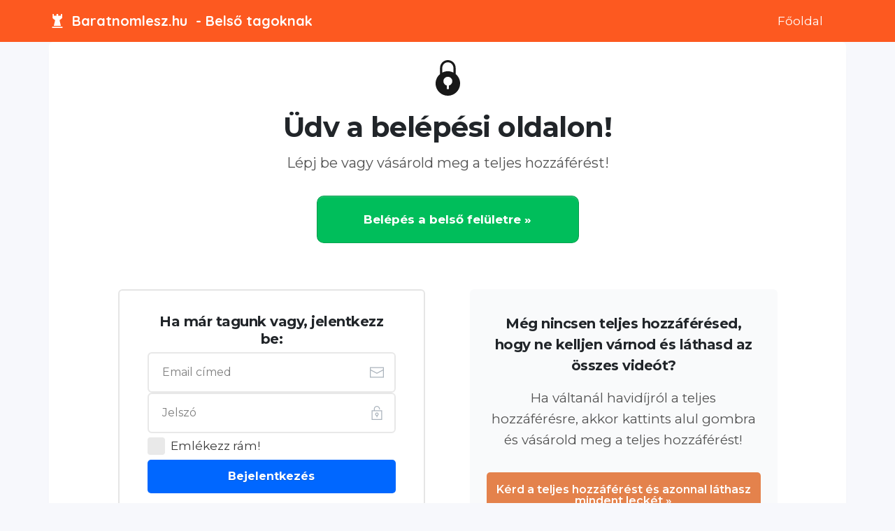

--- FILE ---
content_type: text/html; charset=UTF-8
request_url: https://baratnomlesz.hu/fiokom/?pid=541&mid=3
body_size: 9010
content:
<!DOCTYPE html>
<html lang="hu" class="no-js no-svg" data-op3-support="no-js no-svg no-webp no-avif">
<head>
    <meta charset="UTF-8">
    <meta name="viewport" content="width=device-width, initial-scale=1">
    <link rel="profile" href="https://gmpg.org/xfn/11">
        <style>
        #wpadminbar #wp-admin-bar-p404_free_top_button .ab-icon:before {
            content: "\f103";
            color:red;
            top: 2px;
        }
    </style>
    <meta name='robots' content='index, follow, max-image-preview:large, max-snippet:-1, max-video-preview:-1' />

	<!-- This site is optimized with the Yoast SEO plugin v22.8 - https://yoast.com/wordpress/plugins/seo/ -->
	<title>Fiókom - BarátnőmLesz.hu! – Ismerkedési és társkeresési sikerprogram férfiaknak</title>
	<link rel="canonical" href="https://baratnomlesz.hu/fiokom/" />
	<meta property="og:locale" content="hu_HU" />
	<meta property="og:type" content="article" />
	<meta property="og:title" content="Fiókom - BarátnőmLesz.hu! – Ismerkedési és társkeresési sikerprogram férfiaknak" />
	<meta property="og:description" content="Baratnomlesz.hu&nbsp; &#8211; Belső tagoknak Főoldal Üdv a belépési oldalon! Lépj be vagy vásárold meg a teljes hozzáférést! Belépés a belső felületre » Ha már tagunk vagy, jelentkezz be: Emlékezz rám!Bejelentkezés Elfelejtetted a jelszavadat? Kattints ide! Elfelejtett jelszó küldés Kérek egy új jelszót! Vissza a Bejelentkezéshez Jelszó módosítva Emailben elküldtük neked a teendőket, hogyan tudsz magadnak [&hellip;]" />
	<meta property="og:url" content="https://baratnomlesz.hu/fiokom/" />
	<meta property="og:site_name" content="BarátnőmLesz.hu! – Ismerkedési és társkeresési sikerprogram férfiaknak" />
	<meta property="article:modified_time" content="2024-05-14T16:35:04+00:00" />
	<meta name="twitter:card" content="summary_large_image" />
	<meta name="twitter:label1" content="Becsült olvasási idő" />
	<meta name="twitter:data1" content="1 perc" />
	<script type="application/ld+json" class="yoast-schema-graph">{"@context":"https://schema.org","@graph":[{"@type":"WebPage","@id":"https://baratnomlesz.hu/fiokom/","url":"https://baratnomlesz.hu/fiokom/","name":"Fiókom - BarátnőmLesz.hu! – Ismerkedési és társkeresési sikerprogram férfiaknak","isPartOf":{"@id":"https://baratnomlesz.hu/#website"},"datePublished":"2023-05-13T13:50:33+00:00","dateModified":"2024-05-14T16:35:04+00:00","breadcrumb":{"@id":"https://baratnomlesz.hu/fiokom/#breadcrumb"},"inLanguage":"hu","potentialAction":[{"@type":"ReadAction","target":["https://baratnomlesz.hu/fiokom/"]}]},{"@type":"BreadcrumbList","@id":"https://baratnomlesz.hu/fiokom/#breadcrumb","itemListElement":[{"@type":"ListItem","position":1,"name":"Kezdőlap","item":"https://baratnomlesz.hu/"},{"@type":"ListItem","position":2,"name":"Fiókom"}]},{"@type":"WebSite","@id":"https://baratnomlesz.hu/#website","url":"https://baratnomlesz.hu/","name":"BarátnőmLesz.hu! – Ismerkedési és társkeresési sikerprogram férfiaknak","description":"Ismerkedési és társkeresési sikerprogram férfiaknak. Szerezd meg a tudást és tapasztalatot a boldog párkapcsolathoz és álmaid nőjének meghódításához.","publisher":{"@id":"https://baratnomlesz.hu/#organization"},"potentialAction":[{"@type":"SearchAction","target":{"@type":"EntryPoint","urlTemplate":"https://baratnomlesz.hu/?s={search_term_string}"},"query-input":"required name=search_term_string"}],"inLanguage":"hu"},{"@type":"Organization","@id":"https://baratnomlesz.hu/#organization","name":"Barátnőm Lesz! – Ismerkedési és társkeresési sikerprogram férfiaknak","url":"https://baratnomlesz.hu/","logo":{"@type":"ImageObject","inLanguage":"hu","@id":"https://baratnomlesz.hu/#/schema/logo/image/","url":"https://baratnomlesz.hu/wp-content/uploads/2022/11/700w-woman2-1__opdb-op5ef8d0f69406c9-95099765.jpg","contentUrl":"https://baratnomlesz.hu/wp-content/uploads/2022/11/700w-woman2-1__opdb-op5ef8d0f69406c9-95099765.jpg","width":700,"height":735,"caption":"Barátnőm Lesz! – Ismerkedési és társkeresési sikerprogram férfiaknak"},"image":{"@id":"https://baratnomlesz.hu/#/schema/logo/image/"}}]}</script>
	<!-- / Yoast SEO plugin. -->


<link rel='dns-prefetch' href='//js.stripe.com' />
<link rel='dns-prefetch' href='//www.googletagmanager.com' />
<link rel="alternate" type="application/rss+xml" title="BarátnőmLesz.hu! – Ismerkedési és társkeresési sikerprogram férfiaknak &raquo; hírcsatorna" href="https://baratnomlesz.hu/feed/" />
<link rel="alternate" type="application/rss+xml" title="BarátnőmLesz.hu! – Ismerkedési és társkeresési sikerprogram férfiaknak &raquo; hozzászólás hírcsatorna" href="https://baratnomlesz.hu/comments/feed/" />
<!-- Fonts used by OptimizePress -->
<link rel="preconnect" href="https://fonts.gstatic.com" crossorigin />
<link rel="preload" as="style" href="https://fonts.googleapis.com/css?family=IBM+Plex+Sans:400|Montserrat:400,600,700|Quicksand:700&amp;display=swap" />
<noscript><link rel="stylesheet" href="https://fonts.googleapis.com/css?family=IBM+Plex+Sans:400|Montserrat:400,600,700|Quicksand:700&amp;display=swap" /></noscript>
<link rel="stylesheet" href="https://fonts.googleapis.com/css?family=IBM+Plex+Sans:400|Montserrat:400,600,700|Quicksand:700&amp;display=swap" media="print" onload="this.onload=null;this.media='all'" />
<!-- / OptimizePress. -->
<script type="text/javascript">
/* <![CDATA[ */
window._wpemojiSettings = {"baseUrl":"https:\/\/s.w.org\/images\/core\/emoji\/14.0.0\/72x72\/","ext":".png","svgUrl":"https:\/\/s.w.org\/images\/core\/emoji\/14.0.0\/svg\/","svgExt":".svg","source":{"concatemoji":"https:\/\/baratnomlesz.hu\/wp-includes\/js\/wp-emoji-release.min.js?ver=6.4.7"}};
/*! This file is auto-generated */
!function(i,n){var o,s,e;function c(e){try{var t={supportTests:e,timestamp:(new Date).valueOf()};sessionStorage.setItem(o,JSON.stringify(t))}catch(e){}}function p(e,t,n){e.clearRect(0,0,e.canvas.width,e.canvas.height),e.fillText(t,0,0);var t=new Uint32Array(e.getImageData(0,0,e.canvas.width,e.canvas.height).data),r=(e.clearRect(0,0,e.canvas.width,e.canvas.height),e.fillText(n,0,0),new Uint32Array(e.getImageData(0,0,e.canvas.width,e.canvas.height).data));return t.every(function(e,t){return e===r[t]})}function u(e,t,n){switch(t){case"flag":return n(e,"\ud83c\udff3\ufe0f\u200d\u26a7\ufe0f","\ud83c\udff3\ufe0f\u200b\u26a7\ufe0f")?!1:!n(e,"\ud83c\uddfa\ud83c\uddf3","\ud83c\uddfa\u200b\ud83c\uddf3")&&!n(e,"\ud83c\udff4\udb40\udc67\udb40\udc62\udb40\udc65\udb40\udc6e\udb40\udc67\udb40\udc7f","\ud83c\udff4\u200b\udb40\udc67\u200b\udb40\udc62\u200b\udb40\udc65\u200b\udb40\udc6e\u200b\udb40\udc67\u200b\udb40\udc7f");case"emoji":return!n(e,"\ud83e\udef1\ud83c\udffb\u200d\ud83e\udef2\ud83c\udfff","\ud83e\udef1\ud83c\udffb\u200b\ud83e\udef2\ud83c\udfff")}return!1}function f(e,t,n){var r="undefined"!=typeof WorkerGlobalScope&&self instanceof WorkerGlobalScope?new OffscreenCanvas(300,150):i.createElement("canvas"),a=r.getContext("2d",{willReadFrequently:!0}),o=(a.textBaseline="top",a.font="600 32px Arial",{});return e.forEach(function(e){o[e]=t(a,e,n)}),o}function t(e){var t=i.createElement("script");t.src=e,t.defer=!0,i.head.appendChild(t)}"undefined"!=typeof Promise&&(o="wpEmojiSettingsSupports",s=["flag","emoji"],n.supports={everything:!0,everythingExceptFlag:!0},e=new Promise(function(e){i.addEventListener("DOMContentLoaded",e,{once:!0})}),new Promise(function(t){var n=function(){try{var e=JSON.parse(sessionStorage.getItem(o));if("object"==typeof e&&"number"==typeof e.timestamp&&(new Date).valueOf()<e.timestamp+604800&&"object"==typeof e.supportTests)return e.supportTests}catch(e){}return null}();if(!n){if("undefined"!=typeof Worker&&"undefined"!=typeof OffscreenCanvas&&"undefined"!=typeof URL&&URL.createObjectURL&&"undefined"!=typeof Blob)try{var e="postMessage("+f.toString()+"("+[JSON.stringify(s),u.toString(),p.toString()].join(",")+"));",r=new Blob([e],{type:"text/javascript"}),a=new Worker(URL.createObjectURL(r),{name:"wpTestEmojiSupports"});return void(a.onmessage=function(e){c(n=e.data),a.terminate(),t(n)})}catch(e){}c(n=f(s,u,p))}t(n)}).then(function(e){for(var t in e)n.supports[t]=e[t],n.supports.everything=n.supports.everything&&n.supports[t],"flag"!==t&&(n.supports.everythingExceptFlag=n.supports.everythingExceptFlag&&n.supports[t]);n.supports.everythingExceptFlag=n.supports.everythingExceptFlag&&!n.supports.flag,n.DOMReady=!1,n.readyCallback=function(){n.DOMReady=!0}}).then(function(){return e}).then(function(){var e;n.supports.everything||(n.readyCallback(),(e=n.source||{}).concatemoji?t(e.concatemoji):e.wpemoji&&e.twemoji&&(t(e.twemoji),t(e.wpemoji)))}))}((window,document),window._wpemojiSettings);
/* ]]> */
</script>
<link rel='stylesheet' id='op3-reboot-css' href='https://baratnomlesz.hu/wp-content/plugins/op-builder/public/assets/css/op3-reboot.css?ver=6.4.7' type='text/css' media='all' />
<link rel='stylesheet' id='op3-frontend-stylesheet-css' href='https://baratnomlesz.hu/wp-content/plugins/op-builder/public/assets/cache/page-35581.css?ver=1a1d9bf2ea370ec807b17408e4cf8710' type='text/css' media='all' />
<script type="text/javascript" src="https://js.stripe.com/v3/?ver=3" id="op3-stripe-js-js"></script>
<script type="text/javascript" id="op3-opc-global-object-handler-js-extra">
/* <![CDATA[ */
var optimizecart = {"ajax_url":"https:\/\/baratnomlesz.hu\/wp-admin\/admin-ajax.php","assets_url":"https:\/\/baratnomlesz.hu\/wp-content\/plugins\/op-cart\/public\/assets\/","rest_url":"https:\/\/baratnomlesz.hu\/wp-json\/opc\/v1","rest_nonce":"19f39e997c","locale":"hu_HU","detected_country":"US","current_user_email":"","translations":{"TAX ID":"Ad\u00f3sz\u00e1m","Phone":"Telefonsz\u00e1m","Credit\/Debit Card":"Bankk\u00e1rtyasz\u00e1m","Add New Card":"\u00daj bankk\u00e1rtya hozz\u00e1ad\u00e1sa","Use Credit Card":"Fizess bankk\u00e1rty\u00e1val","Pay Using PayPal":"Fizess PayPal-lel","Validating Payment Method...":"Validating Payment Method...","Creating Order...":"Rendel\u00e9s elk\u00e9sz\u00edt\u00e9se...","Confirming Card Payment...":"Fizet\u00e9s ellen\u0151rz\u00e9se...","Finishing Payment...":"Fizet\u00e9s befejez\u00e9se...","Payment Successful.":"Sikeres fizet\u00e9s","Payment Successful, Redirecting...":"Sikeres fizet\u00e9s, \u00e1tir\u00e1ny\u00edt\u00e1s...","In":"In","Day":"Day","Days":"Days","Week":"Week","Weeks":"Weeks","Month":"Month","Months":"Months","Quarter":"Quarter","Year":"Year","Immediately":"Immediately"},"stripe_locale":"auto","currency":"HUF","currency_decimal_places":"2","seller_country":"HU","stripe_apple_google_pay_enabled":"no"};
/* ]]> */
</script>
<script type="text/javascript" src="https://baratnomlesz.hu/wp-includes/js/jquery/jquery.min.js?ver=3.7.1" id="jquery-core-js"></script>
<script type="text/javascript" src="https://baratnomlesz.hu/wp-includes/js/jquery/jquery-migrate.min.js?ver=3.4.1" id="jquery-migrate-js"></script>
<script type="text/javascript" id="op3-dashboard-tracking-js-extra">
/* <![CDATA[ */
var OPDashboardStats = {"pid":"35581","pageview_record_id":null,"rest_url":"https:\/\/baratnomlesz.hu\/wp-json\/opd\/v1\/opd-tracking"};
/* ]]> */
</script>
<script type="text/javascript" src="https://baratnomlesz.hu/wp-content/plugins/op-dashboard/public/assets/js/tracking.js?ver=1.1.1" id="op3-dashboard-tracking-js"></script>
<script type="text/javascript" id="op3-support-js-after">
/* <![CDATA[ */
!function(){var A=document,e=A.documentElement,t="data-op3-support",n=function(A){e.setAttribute(t,e.getAttribute(t).replace(new RegExp("no-"+A,"g"),A))},a=function(A,e){var t=new Image;t.onload=function(){n(A)},t.src="data:image/"+A+";base64,"+e};n("js"),A.createElementNS&&A.createElementNS("http://www.w3.org/2000/svg","svg").createSVGRect&&n("svg"),a("webp","UklGRhoAAABXRUJQVlA4TA0AAAAvAAAAEAcQERGIiP4HAA=="),a("avif","[base64]")}();
/* ]]> */
</script>

<!-- Google tag (gtag.js) snippet added by Site Kit -->

<!-- Google Analytics snippet added by Site Kit -->
<script type="text/javascript" src="https://www.googletagmanager.com/gtag/js?id=GT-NMJZF67M" id="google_gtagjs-js" async></script>
<script type="text/javascript" id="google_gtagjs-js-after">
/* <![CDATA[ */
window.dataLayer = window.dataLayer || [];function gtag(){dataLayer.push(arguments);}
gtag("set","linker",{"domains":["baratnomlesz.hu"]});
gtag("js", new Date());
gtag("set", "developer_id.dZTNiMT", true);
gtag("config", "GT-NMJZF67M");
 window._googlesitekit = window._googlesitekit || {}; window._googlesitekit.throttledEvents = []; window._googlesitekit.gtagEvent = (name, data) => { var key = JSON.stringify( { name, data } ); if ( !! window._googlesitekit.throttledEvents[ key ] ) { return; } window._googlesitekit.throttledEvents[ key ] = true; setTimeout( () => { delete window._googlesitekit.throttledEvents[ key ]; }, 5 ); gtag( "event", name, { ...data, event_source: "site-kit" } ); } 
/* ]]> */
</script>

<!-- End Google tag (gtag.js) snippet added by Site Kit -->
<link rel="https://api.w.org/" href="https://baratnomlesz.hu/wp-json/" /><link rel="alternate" type="application/json" href="https://baratnomlesz.hu/wp-json/wp/v2/pages/35581" /><link rel="EditURI" type="application/rsd+xml" title="RSD" href="https://baratnomlesz.hu/xmlrpc.php?rsd" />
<meta name="generator" content="WordPress 6.4.7" />
<link rel='shortlink' href='https://baratnomlesz.hu/?p=35581' />
<link rel="alternate" type="application/json+oembed" href="https://baratnomlesz.hu/wp-json/oembed/1.0/embed?url=https%3A%2F%2Fbaratnomlesz.hu%2Ffiokom%2F" />
<link rel="alternate" type="text/xml+oembed" href="https://baratnomlesz.hu/wp-json/oembed/1.0/embed?url=https%3A%2F%2Fbaratnomlesz.hu%2Ffiokom%2F&#038;format=xml" />
<meta name="generator" content="Site Kit by Google 1.139.0" /><meta name="facebook-domain-verification" content="g17aue270iszf4wm1h6o76jvvcqt1x" /><!-- Cronitor RUM -->
<script async src="https://rum.cronitor.io/script.js"></script>
<script>
    window.cronitor = window.cronitor || function() { (window.cronitor.q = window.cronitor.q || []).push(arguments); };
    cronitor('config', { clientKey: '450dc73ce945e0f74365ec6c0bc59824' });
</script>

<style id="op3-custom-css"></style></head>

<body data-rsssl=1 class="page-template page-template-op_builder_blank page page-id-35581 op-navbar-fixed opc-stripe-connected">

<div id="op3-designer-element">
<div data-op3-children="2"><div id="op3-element-WpQnVCPi" class="op3-element " data-op3-uuid="WpQnVCPi" data-op3-gid="" data-op3-element-type="section" data-op3-element-spec="" data-op3-element-caption="Section #WpQnVCPi" data-op-visibility-hidden="0" data-op-element-hidden="0" data-op3-style-id="" data-op3-has-children="1"><div data-op3-element-container data-op3-sticky="0" data-op3-sticky-active-desktop="1" data-op3-sticky-active-tablet="1" data-op3-sticky-active-mobile="0" data-op3-sticky-top-desktop="0px" data-op3-sticky-top-tablet="0px" data-op3-sticky-top-mobile="0px" data-op3-sticky-until="0" data-op3-sticky-until-element=""><div data-op3-border><div data-op3-background="base"></div></div><div data-op3-children="1"><div id="op3-element-CFCBzqzA" class="op3-element " data-op3-uuid="CFCBzqzA" data-op3-gid="" data-op3-element-type="row" data-op3-element-spec="" data-op3-element-caption="Row #CFCBzqzA" data-op-visibility-hidden="0" data-op-element-hidden="0" data-op3-style-id="" data-op3-has-children="1"><div data-op3-element-container data-op3-sticky="0" data-op3-sticky-active-desktop="1" data-op3-sticky-active-tablet="1" data-op3-sticky-active-mobile="0" data-op3-sticky-top-desktop="0px" data-op3-sticky-top-tablet="0px" data-op3-sticky-top-mobile="0px" data-op3-sticky-until="0" data-op3-sticky-until-element=""><div data-op3-children="2" data-op3-stack-columns-desktop="0" data-op3-stack-columns-desktop-reverse="0" data-op3-stack-columns-tablet="0" data-op3-stack-columns-tablet-reverse="0" data-op3-stack-columns-mobile="0" data-op3-stack-columns-mobile-reverse="0" data-op3-wrap-columns-desktop="0" data-op3-wrap-columns-tablet="0" data-op3-wrap-columns-mobile="0"><div id="op3-element-nV4x2kmu" class="op3-element " data-op3-uuid="nV4x2kmu" data-op3-gid="" data-op3-element-type="column" data-op3-element-spec="" data-op3-element-caption="Column #nV4x2kmu" data-op-visibility-hidden="0" data-op-element-hidden="0" data-op3-style-id="" data-op3-has-children="1"><div class="op3-column-content op3-background-parent"><div data-op3-element-container><div data-op3-children="1"><div id="op3-element-mZTWuXrZ" class="op3-element " data-op3-uuid="mZTWuXrZ" data-op3-gid="" data-op3-element-type="textwithicon" data-op3-element-spec="" data-op3-element-caption="Icon With Text #mZTWuXrZ" data-op-visibility-hidden="0" data-op-element-hidden="0" data-op3-style-id="" data-op3-has-children="1"><div data-op3-element-container><div data-op3-children="3" data-op3-block-display-media="icon" data-op3-block-layout-desktop="0" data-op3-block-layout-tablet="null" data-op3-block-layout-mobile="null"><div id="op3-element-D1UhvFvI" class="op3-element " data-op3-uuid="D1UhvFvI" data-op3-gid="" data-op3-element-type="icon" data-op3-element-spec="icon" data-op3-element-caption="Icon #D1UhvFvI" data-op-visibility-hidden="0" data-op-element-hidden="0" data-op3-style-id="" data-op3-has-children="0"><div class="op3-element__container op3-element-icon__container"><div class="op3-element__wrapper op3-element-icon__wrapper" data-op3-iconframe="none" data-op3-iconshape="square" data-op3-icon="op3-icon-strategy-2"><i class="op3-element__icon op3-element-icon__icon op3-icon op3-icon1 op3-icon-strategy-2"><svg class="op3-icon-svg" width="1em" height="1em"><use href="https://baratnomlesz.hu/wp-content/plugins/op-builder/public/assets/cache/page-35581.svg?ver=1715704504#op3-icons-strategy-2" /></svg></i></div></div></div><div id="op3-element-v19ziVj9" class="op3-element " data-op3-uuid="v19ziVj9" data-op3-gid="" data-op3-element-type="text" data-op3-element-spec="text" data-op3-element-caption="Text Editor #v19ziVj9" data-op-visibility-hidden="0" data-op-element-hidden="0" data-op3-style-id="" data-op3-has-children="0"><div class="op3-text-wrapper"><div data-op3-contenteditable><p>Baratnomlesz.hu&nbsp; - Belső tagoknak<br></p></div></div></div></div></div></div></div></div></div></div><div id="op3-element-NuK25BRN" class="op3-element " data-op3-uuid="NuK25BRN" data-op3-gid="" data-op3-element-type="column" data-op3-element-spec="" data-op3-element-caption="Column #NuK25BRN" data-op-visibility-hidden="0" data-op-element-hidden="0" data-op3-style-id="" data-op3-has-children="1"><div class="op3-column-content op3-background-parent"><div data-op3-element-container><div data-op3-children="1"><div id="op3-element-7FCmP44x" class="op3-element " data-op3-uuid="7FCmP44x" data-op3-gid="" data-op3-element-type="button" data-op3-element-spec="" data-op3-element-caption="Button #7FCmP44x" data-op-visibility-hidden="0" data-op-element-hidden="0" data-op3-style-id="" data-op3-has-children="0"><a href="https://baratnomlesz.hu" class="op3-link op3-background-ancestor" target="_self"  data-op-action="link" data-op3-smooth-scroll="0" data-op-effect-style="" data-op-effect-style-hover=""><div class="op3-text-container"><div class="op3-text op3-html1" data-op3-contenteditable><div>Főoldal</div></div></div></a></div></div></div></div></div></div></div></div></div></div></div><div id="op3-element-fmYPB6MZ" class="op3-element " data-op3-uuid="fmYPB6MZ" data-op3-gid="" data-op3-element-type="section" data-op3-element-spec="" data-op3-element-caption="Section #fmYPB6MZ" data-op-visibility-hidden="0" data-op-element-hidden="0" data-op3-style-id="" data-op3-has-children="1"><div data-op3-element-container data-op3-sticky="0" data-op3-sticky-active-desktop="1" data-op3-sticky-active-tablet="1" data-op3-sticky-active-mobile="0" data-op3-sticky-top-desktop="0px" data-op3-sticky-top-tablet="0px" data-op3-sticky-top-mobile="0px" data-op3-sticky-until="0" data-op3-sticky-until-element=""><div data-op3-children="2"><div id="op3-element-yLHinWCS" class="op3-element " data-op3-uuid="yLHinWCS" data-op3-gid="" data-op3-element-type="row" data-op3-element-spec="" data-op3-element-caption="Row #yLHinWCS" data-op-visibility-hidden="0" data-op-element-hidden="0" data-op3-style-id="" data-op3-has-children="1"><div data-op3-element-container data-op3-sticky="0" data-op3-sticky-active-desktop="1" data-op3-sticky-active-tablet="1" data-op3-sticky-active-mobile="0" data-op3-sticky-top-desktop="0px" data-op3-sticky-top-tablet="0px" data-op3-sticky-top-mobile="0px" data-op3-sticky-until="0" data-op3-sticky-until-element=""><div data-op3-border><div data-op3-background="base"></div></div><div data-op3-children="1" data-op3-stack-columns-desktop="0" data-op3-stack-columns-desktop-reverse="0" data-op3-stack-columns-tablet="0" data-op3-stack-columns-tablet-reverse="0" data-op3-stack-columns-mobile="1" data-op3-stack-columns-mobile-reverse="0" data-op3-wrap-columns-desktop="0" data-op3-wrap-columns-tablet="0" data-op3-wrap-columns-mobile="0"><div id="op3-element-Y1OVTZRh" class="op3-element " data-op3-uuid="Y1OVTZRh" data-op3-gid="" data-op3-element-type="column" data-op3-element-spec="" data-op3-element-caption="Column #Y1OVTZRh" data-op-visibility-hidden="0" data-op-element-hidden="0" data-op3-style-id="" data-op3-has-children="1"><div class="op3-column-content op3-background-parent"><div data-op3-element-container><div data-op3-children="5"><div id="op3-element-PGVIA4XA" class="op3-element " data-op3-uuid="PGVIA4XA" data-op3-gid="" data-op3-element-type="icon" data-op3-element-spec="" data-op3-element-caption="Icon #PGVIA4XA" data-op-visibility-hidden="0" data-op-element-hidden="0" data-op3-style-id="" data-op3-has-children="0"><div class="op3-element__container op3-element-icon__container"><div class="op3-element__wrapper op3-element-icon__wrapper" data-op3-iconframe="filled" data-op3-iconshape="circle" data-op3-icon="op3-icon-lock-circle-2"><i class="op3-element__icon op3-element-icon__icon op3-icon op3-icon1 op3-icon-lock-circle-2"><svg class="op3-icon-svg" width="1em" height="1em"><use href="https://baratnomlesz.hu/wp-content/plugins/op-builder/public/assets/cache/page-35581.svg?ver=1715704504#op3-icons-lock-circle-2" /></svg></i></div></div></div><div id="op3-element-H5a6D0ho" class="op3-element " data-op3-uuid="H5a6D0ho" data-op3-gid="" data-op3-element-type="headline" data-op3-element-spec="" data-op3-element-caption="Headline #H5a6D0ho" data-op-visibility-hidden="0" data-op-element-hidden="0" data-op3-style-id="" data-op3-has-children="0"><div class="op3-headline-wrapper"><div data-op3-contenteditable><h1>Üdv a belépési oldalon!<br></h1></div></div></div><div id="op3-element-Sx8LW9Qo" class="op3-element " data-op3-uuid="Sx8LW9Qo" data-op3-gid="" data-op3-element-type="text" data-op3-element-spec="" data-op3-element-caption="Text Editor #Sx8LW9Qo" data-op-visibility-hidden="0" data-op-element-hidden="0" data-op3-style-id="" data-op3-has-children="0"><div class="op3-text-wrapper"><div data-op3-contenteditable><p>Lépj be vagy vásárold meg a teljes hozzáférést!<br></p></div></div></div><div id="op3-element-Mqkv9btl" class="op3-element " data-op3-uuid="Mqkv9btl" data-op3-gid="" data-op3-element-type="button" data-op3-element-spec="" data-op3-element-caption="Button #Mqkv9btl" data-op-visibility-hidden="0" data-op-element-hidden="0" data-op3-style-id="" data-op3-has-children="0"><a href="https://baratnomlesz.hu/tagoknak" class="op3-link op3-background-ancestor" target="_self"  data-op-action="link" data-op3-smooth-scroll="0" data-op-effect-style="" data-op-effect-style-hover=""><div data-op3-background="overlay"></div><div data-op3-border></div><div class="op3-text-container"><div class="op3-text op3-html1" data-op3-contenteditable><div>Belépés a belső felületre »<br></div></div></div></a></div><div id="op3-element-3KalD2qV" class="op3-element " data-op3-uuid="3KalD2qV" data-op3-gid="" data-op3-element-type="row" data-op3-element-spec="" data-op3-element-caption="Row #3KalD2qV" data-op-visibility-hidden="0" data-op-element-hidden="0" data-op3-style-id="" data-op3-has-children="1"><div data-op3-element-container data-op3-sticky="0" data-op3-sticky-active-desktop="1" data-op3-sticky-active-tablet="1" data-op3-sticky-active-mobile="0" data-op3-sticky-top-desktop="0px" data-op3-sticky-top-tablet="0px" data-op3-sticky-top-mobile="0px" data-op3-sticky-until="0" data-op3-sticky-until-element=""><div data-op3-children="2" data-op3-stack-columns-desktop="0" data-op3-stack-columns-desktop-reverse="0" data-op3-stack-columns-tablet="1" data-op3-stack-columns-tablet-reverse="0" data-op3-stack-columns-mobile="1" data-op3-stack-columns-mobile-reverse="0" data-op3-wrap-columns-desktop="0" data-op3-wrap-columns-tablet="0" data-op3-wrap-columns-mobile="0"><div id="op3-element-ilOPyUsK" class="op3-element " data-op3-uuid="ilOPyUsK" data-op3-gid="" data-op3-element-type="column" data-op3-element-spec="" data-op3-element-caption="Column #ilOPyUsK" data-op-visibility-hidden="0" data-op-element-hidden="0" data-op3-style-id="" data-op3-has-children="1"><div class="op3-column-content op3-background-parent"><div data-op3-element-container><div data-op3-children="1"><div id="op3-element-UecFX9kV" class="op3-element " data-op3-uuid="UecFX9kV" data-op3-gid="" data-op3-element-type="loginandsignupform" data-op3-element-spec="" data-op3-element-caption="Login and Signup Form #UecFX9kV" data-op-visibility-hidden="0" data-op-element-hidden="0" data-op3-style-id="" data-op3-has-children="1"><div class="op3-element__container op3-element-form__container op3-element-loginandsignupform__container"><form action="https://baratnomlesz.hu/wp-json/op3/v1/users/submit" data-method="post"><input type="hidden" name="page-id" value="35581" /><input type="hidden" name="element-uuid" value="UecFX9kV" /><input type="hidden" name="mid" value="3" /><input type="hidden" name="pid" value="541" /><input type="hidden" name="redirect_to" value="" /><input type="hidden" name="action" value="login"><input type="submit" value="Submit" tabindex="-1" class="visually-hidden" /><div class="op3-element__children op3-element-form__children op3-element-loginandsignupform__children" data-op3-children="14" data-op3-login-and-signup-form-type="login" data-op3-login-and-signup-form-state="login"><div id="op3-element-uzdL1Gtv" class="op3-element " data-op3-uuid="uzdL1Gtv" data-op3-gid="" data-op3-element-type="headline" data-op3-element-spec="loginheader" data-op3-element-caption="Headline #uzdL1Gtv" data-op-visibility-hidden="0" data-op-element-hidden="0" data-op3-style-id="" data-op3-has-children="0"><div class="op3-headline-wrapper"><div data-op3-contenteditable><h2>Ha már tagunk vagy, jelentkezz be:<br></h2></div></div></div><div id="op3-element-AgFCAS26" class="op3-element " data-op3-uuid="AgFCAS26" data-op3-gid="" data-op3-element-type="input" data-op3-element-spec="loginfieldusernameoremail" data-op3-element-caption="Input #AgFCAS26" data-op-visibility-hidden="0" data-op-element-hidden="0" data-op3-style-id="" data-op3-has-children="0"><label class="op3-element-input-wrapper op3-background-ancestor" data-op3-extra-field="0" data-op3-extra-field-save-as="0"><div class="op3-element-input-edit"><div data-op3-element-container><div data-op3-border><div data-op3-background="overlay"></div></div></div><input class="op3-element-input-edit-text" type="text" name="login_username_or_email" placeholder="Email címed " value="" required="required" data-op-validation-message="Kötelező!" data-op-url-mapping="" /><span class="op3-divider"></span><i class="op3-element-input-edit-icon op3-icon op3-icon-email-83-1"><svg class="op3-icon-svg" width="1em" height="1em"><use href="https://baratnomlesz.hu/wp-content/plugins/op-builder/public/assets/cache/page-35581.svg?ver=1715704504#op3-icons-email-83-1" /></svg></i></div></label></div><div id="op3-element-jCH1aP0R" class="op3-element " data-op3-uuid="jCH1aP0R" data-op3-gid="" data-op3-element-type="input" data-op3-element-spec="loginfieldpassword" data-op3-element-caption="Input #jCH1aP0R" data-op-visibility-hidden="0" data-op-element-hidden="0" data-op3-style-id="" data-op3-has-children="0"><label class="op3-element-input-wrapper op3-background-ancestor" data-op3-extra-field="0" data-op3-extra-field-save-as="0"><div class="op3-element-input-edit"><div data-op3-element-container><div data-op3-border><div data-op3-background="overlay"></div></div></div><input class="op3-element-input-edit-text" type="password" name="login_password" placeholder="Jelszó" value="" required="required" data-op-validation-message="This field is required." data-op-url-mapping="" /><span class="op3-divider"></span><i class="op3-element-input-edit-icon op3-icon op3-icon-lock-open-1"><svg class="op3-icon-svg" width="1em" height="1em"><use href="https://baratnomlesz.hu/wp-content/plugins/op-builder/public/assets/cache/page-35581.svg?ver=1715704504#op3-icons-lock-open-1" /></svg></i></div></label></div><div id="op3-element-kqRZR42N" class="op3-element " data-op3-uuid="kqRZR42N" data-op3-gid="" data-op3-element-type="checkbox" data-op3-element-spec="loginfieldremember" data-op3-element-caption="Checkbox #kqRZR42N" data-op-visibility-hidden="0" data-op-element-hidden="0" data-op3-style-id="" data-op3-has-children="0"><label data-op3-element-container data-op-checkbox-position="left"><input type="checkbox" name="login_remember" value="1"   data-op-validation-message="This field is required." data-op-url-mapping="" tabindex="-1"><div data-op3-border><div data-op3-background="unchecked"></div><div data-op3-background="checked"></div></div><div class="op3-element-checkbox-content"><div class="op3-element-checkbox-checkmark"><span class="unchecked"></span><span class="checked"></span></div><span class="op3-element-checkbox-label-spacing"></span><div class="op3-element-checkbox-label" data-op3-contenteditable><div>Emlékezz rám!<br></div></div></div></label></div><div id="op3-element-oQ9zHTD8" class="op3-element " data-op3-uuid="oQ9zHTD8" data-op3-gid="" data-op3-element-type="button" data-op3-element-spec="loginsubmit" data-op3-element-caption="Button #oQ9zHTD8" data-op-visibility-hidden="0" data-op-element-hidden="0" data-op3-style-id="" data-op3-has-children="0"><a href="#" class="op3-link op3-background-ancestor" target="_self"  data-op-action="link" data-op3-smooth-scroll="0" data-op-effect-style="" data-op-effect-style-hover=""><div data-op3-background="overlay"></div><div class="op3-text-container"><div class="op3-text op3-html1" data-op3-contenteditable><div>Bejelentkezés</div></div></div></a></div><div id="op3-element-urrDmaXI" class="op3-element " data-op3-uuid="urrDmaXI" data-op3-gid="" data-op3-element-type="text" data-op3-element-spec="loginfooter" data-op3-element-caption="Text Editor #urrDmaXI" data-op-visibility-hidden="0" data-op-element-hidden="0" data-op3-style-id="" data-op3-has-children="0"><div class="op3-text-wrapper"><div data-op3-contenteditable><p>Elfelejtetted a jelszavadat? Kattints <a href="#" data-op-action="loginAndSignupFormState" data-op-login-and-signup-form-state-trigger="reset">ide</a>!</p></div></div></div><div id="op3-element-pVDaaLkl" class="op3-element " data-op3-uuid="pVDaaLkl" data-op3-gid="" data-op3-element-type="headline" data-op3-element-spec="resetheader" data-op3-element-caption="Headline #pVDaaLkl" data-op-visibility-hidden="0" data-op-element-hidden="0" data-op3-style-id="" data-op3-has-children="0"><div class="op3-headline-wrapper"><div data-op3-contenteditable><h2>Elfelejtett jelszó küldés<br></h2></div></div></div><div id="op3-element-QsqRBU2r" class="op3-element " data-op3-uuid="QsqRBU2r" data-op3-gid="" data-op3-element-type="input" data-op3-element-spec="resetfieldemail" data-op3-element-caption="Input #QsqRBU2r" data-op-visibility-hidden="0" data-op-element-hidden="0" data-op3-style-id="" data-op3-has-children="0"><label class="op3-element-input-wrapper op3-background-ancestor" data-op3-extra-field="0" data-op3-extra-field-save-as="0"><div class="op3-element-input-edit"><div data-op3-element-container><div data-op3-border><div data-op3-background="overlay"></div></div></div><input class="op3-element-input-edit-text" type="text" name="reset_email" placeholder="Email címed" value="" required="required" data-op-validation-message="This field is required." data-op-url-mapping="" /><span class="op3-divider"></span><i class="op3-element-input-edit-icon op3-icon op3-icon-email-83-1"><svg class="op3-icon-svg" width="1em" height="1em"><use href="https://baratnomlesz.hu/wp-content/plugins/op-builder/public/assets/cache/page-35581.svg?ver=1715704504#op3-icons-email-83-1" /></svg></i></div></label></div><div id="op3-element-jcqrqJhu" class="op3-element " data-op3-uuid="jcqrqJhu" data-op3-gid="" data-op3-element-type="button" data-op3-element-spec="resetsubmit" data-op3-element-caption="Button #jcqrqJhu" data-op-visibility-hidden="0" data-op-element-hidden="0" data-op3-style-id="" data-op3-has-children="0"><a href="#" class="op3-link op3-background-ancestor" target="_self"  data-op-action="link" data-op3-smooth-scroll="0" data-op-effect-style="" data-op-effect-style-hover=""><div data-op3-background="overlay"></div><div class="op3-text-container"><div class="op3-text op3-html1" data-op3-contenteditable><div>Kérek egy új jelszót!<br></div></div></div></a></div><div id="op3-element-wQf7m6Wl" class="op3-element " data-op3-uuid="wQf7m6Wl" data-op3-gid="" data-op3-element-type="text" data-op3-element-spec="resetfooter" data-op3-element-caption="Text Editor #wQf7m6Wl" data-op-visibility-hidden="0" data-op-element-hidden="0" data-op3-style-id="" data-op3-has-children="0"><div class="op3-text-wrapper"><div data-op3-contenteditable><p>Vissza a <a href="#" data-op-action="loginAndSignupFormState" data-op-login-and-signup-form-state-trigger="login">Bejelentkezéshez</a><br></p></div></div></div><div id="op3-element-XoWHiyHk" class="op3-element " data-op3-uuid="XoWHiyHk" data-op3-gid="" data-op3-element-type="headline" data-op3-element-spec="postresetheader" data-op3-element-caption="Headline #XoWHiyHk" data-op-visibility-hidden="0" data-op-element-hidden="0" data-op3-style-id="" data-op3-has-children="0"><div class="op3-headline-wrapper"><div data-op3-contenteditable><h2>Jelszó módosítva<br></h2></div></div></div><div id="op3-element-EH9a3Y8W" class="op3-element " data-op3-uuid="EH9a3Y8W" data-op3-gid="" data-op3-element-type="text" data-op3-element-spec="postresetfooter" data-op3-element-caption="Text Editor #EH9a3Y8W" data-op-visibility-hidden="0" data-op-element-hidden="0" data-op3-style-id="" data-op3-has-children="0"><div class="op3-text-wrapper"><div data-op3-contenteditable><p>Emailben elküldtük neked a teendőket, hogyan tudsz magadnak új jelszót beállítani. Kérlek nézd meg a Promóciók és SPAM mappádat is, hátha oda került.<br></p><p>Vissza <a href="#" data-op-action="loginAndSignupFormState" data-op-login-and-signup-form-state-trigger="login">a bejelentkezéshez</a><br></p></div></div></div><div id="op3-element-GLvA4mBu" class="op3-element " data-op3-uuid="GLvA4mBu" data-op3-gid="" data-op3-element-type="headline" data-op3-element-spec="loggedinheader" data-op3-element-caption="Headline #GLvA4mBu" data-op-visibility-hidden="0" data-op-element-hidden="0" data-op3-style-id="" data-op3-has-children="0"><div class="op3-headline-wrapper"><div data-op3-contenteditable><h2>Már be vagy jelentkezve!<br></h2></div></div></div><div id="op3-element-6x7QCXuo" class="op3-element " data-op3-uuid="6x7QCXuo" data-op3-gid="" data-op3-element-type="text" data-op3-element-spec="loggedinfooter" data-op3-element-caption="Text Editor #6x7QCXuo" data-op-visibility-hidden="0" data-op-element-hidden="0" data-op3-style-id="" data-op3-has-children="0"><div class="op3-text-wrapper"><div data-op3-contenteditable><p><a href="#" data-op-action="loginAndSignupFormState" data-op-login-and-signup-form-state-trigger="logout"><a href="https://baratnomlesz.hu/wp-login.php?action=logout&amp;redirect_to=https%3A%2F%2Fbaratnomlesz.hu%2Ffiokom%2F&amp;_wpnonce=208ac6b154">Kijelentkezés<br></a></a></p></div></div></div></div></form></div></div></div></div></div></div><div id="op3-element-FfaVcGFf" class="op3-element " data-op3-uuid="FfaVcGFf" data-op3-gid="" data-op3-element-type="column" data-op3-element-spec="" data-op3-element-caption="Column #FfaVcGFf" data-op-visibility-hidden="0" data-op-element-hidden="0" data-op3-style-id="" data-op3-has-children="1"><div class="op3-column-content op3-background-parent"><div data-op3-element-container><div data-op3-border><div data-op3-background="base"></div></div><div data-op3-children="3"><div id="op3-element-hR9duj0y" class="op3-element " data-op3-uuid="hR9duj0y" data-op3-gid="" data-op3-element-type="headline" data-op3-element-spec="" data-op3-element-caption="Headline #hR9duj0y" data-op-visibility-hidden="0" data-op-element-hidden="0" data-op3-style-id="" data-op3-has-children="0"><div class="op3-headline-wrapper"><div data-op3-contenteditable><h2>Még nincsen teljes hozzáférésed, hogy ne kelljen várnod és láthasd az összes videót?<br></h2></div></div></div><div id="op3-element-OQo4XuT5" class="op3-element " data-op3-uuid="OQo4XuT5" data-op3-gid="" data-op3-element-type="text" data-op3-element-spec="" data-op3-element-caption="Text Editor #OQo4XuT5" data-op-visibility-hidden="0" data-op-element-hidden="0" data-op3-style-id="" data-op3-has-children="0"><div class="op3-text-wrapper"><div data-op3-contenteditable><p>Ha váltanál havidíjról a teljes hozzáférésre, akkor kattints alul gombra és vásárold meg a teljes hozzáférést!<br></p></div></div></div><div id="op3-element-qqEQ5SPb" class="op3-element " data-op3-uuid="qqEQ5SPb" data-op3-gid="" data-op3-element-type="button" data-op3-element-spec="" data-op3-element-caption="Button #qqEQ5SPb" data-op-visibility-hidden="0" data-op-element-hidden="0" data-op3-style-id="" data-op3-has-children="0"><a href="https://baratnomlesz.hu/" class="op3-link op3-background-ancestor" target="_self"  data-op-action="link" data-op3-smooth-scroll="0" data-op-effect-style="" data-op-effect-style-hover=""><div data-op3-background="overlay"></div><div class="op3-text-container"><div class="op3-text op3-html1" data-op3-contenteditable><div>Kérd a teljes hozzáférést és azonnal láthasz mindent leckét »<br></div></div></div></a></div></div></div></div></div></div></div></div></div></div></div></div></div></div></div><div id="op3-element-tOemm5fY" class="op3-element " data-op3-uuid="tOemm5fY" data-op3-gid="" data-op3-element-type="row" data-op3-element-spec="" data-op3-element-caption="Row #tOemm5fY" data-op-visibility-hidden="0" data-op-element-hidden="0" data-op3-style-id="" data-op3-has-children="1"><div data-op3-element-container data-op3-sticky="0" data-op3-sticky-active-desktop="1" data-op3-sticky-active-tablet="1" data-op3-sticky-active-mobile="0" data-op3-sticky-top-desktop="0px" data-op3-sticky-top-tablet="0px" data-op3-sticky-top-mobile="0px" data-op3-sticky-until="0" data-op3-sticky-until-element=""><div data-op3-children="1" data-op3-stack-columns-desktop="0" data-op3-stack-columns-desktop-reverse="0" data-op3-stack-columns-tablet="0" data-op3-stack-columns-tablet-reverse="0" data-op3-stack-columns-mobile="1" data-op3-stack-columns-mobile-reverse="0" data-op3-wrap-columns-desktop="0" data-op3-wrap-columns-tablet="0" data-op3-wrap-columns-mobile="0"><div id="op3-element-Uhlw6fc3" class="op3-element " data-op3-uuid="Uhlw6fc3" data-op3-gid="" data-op3-element-type="column" data-op3-element-spec="" data-op3-element-caption="Column #Uhlw6fc3" data-op-visibility-hidden="0" data-op-element-hidden="0" data-op3-style-id="" data-op3-has-children="1"><div class="op3-column-content op3-background-parent"><div data-op3-element-container><div data-op3-children="3"><div id="op3-element-z3kmSOY8" class="op3-element " data-op3-uuid="z3kmSOY8" data-op3-gid="" data-op3-element-type="icon" data-op3-element-spec="" data-op3-element-caption="Icon #z3kmSOY8" data-op-visibility-hidden="0" data-op-element-hidden="0" data-op3-style-id="" data-op3-has-children="0"><div class="op3-element__container op3-element-icon__container"><div class="op3-element__wrapper op3-element-icon__wrapper" data-op3-iconframe="none" data-op3-iconshape="square" data-op3-icon="op3-icon-security-2"><i class="op3-element__icon op3-element-icon__icon op3-icon op3-icon1 op3-icon-security-2"><svg class="op3-icon-svg" width="1em" height="1em"><use href="https://baratnomlesz.hu/wp-content/plugins/op-builder/public/assets/cache/page-35581.svg?ver=1715704504#op3-icons-security-2" /></svg></i></div></div></div><div id="op3-element-oZRNecLD" class="op3-element " data-op3-uuid="oZRNecLD" data-op3-gid="" data-op3-element-type="text" data-op3-element-spec="" data-op3-element-caption="Text Editor #oZRNecLD" data-op-visibility-hidden="0" data-op-element-hidden="0" data-op3-style-id="" data-op3-has-children="0"><div class="op3-text-wrapper"><div data-op3-contenteditable><p>FIGYELEM! Az oldal folyamatos belső monitorozás alatt az áll illegális letöltések ellen! <br></p></div></div></div><div id="op3-element-9KHQ6Qsf" class="op3-element " data-op3-uuid="9KHQ6Qsf" data-op3-gid="" data-op3-element-type="text" data-op3-element-spec="" data-op3-element-caption="Text Editor #9KHQ6Qsf" data-op-visibility-hidden="0" data-op-element-hidden="0" data-op3-style-id="" data-op3-has-children="0"><div class="op3-text-wrapper"><div data-op3-contenteditable><p>Minden jog fenntartva. © Baratnomlesz.hu<br></p></div></div></div></div></div></div></div></div></div></div></div></div></div></div>
</div><!-- #op3-designer-element -->

<script type="text/javascript" id="op3-frontend-scripts-inline-js-after">
/* <![CDATA[ */
;window.OP3={"Meta":{"wpLocale":"hu_HU","pageTitle":"Fi\u00f3kom","pageDescription":"","pageFeaturedImage":false,"pageId":35581,"homeUrl":"https:\/\/baratnomlesz.hu","siteUrl":"https:\/\/baratnomlesz.hu","pageUrl":"https:\/\/baratnomlesz.hu\/fiokom\/","isScreenshot":false},"Settings":{"restNonce":"19f39e997c","lazyLoadAssets":"native","intlTelInput":null,"google":{"recaptchaSiteKey":"6LdSf2AjAAAAAH2SBR8lAZrPNZKQNrpDrO1uymFH"},"facebook":{"appId":false,"lang":false}}};
/* ]]> */
</script>
<script type="text/javascript" src="https://baratnomlesz.hu/wp-content/plugins/op-builder/public/assets/cache/page-35581.nodelay.js?ver=1a1d9bf2ea370ec807b17408e4cf8710" id="op3-frontend-scripts-nodelay-js"></script>
<script type="text/javascript" src="https://baratnomlesz.hu/wp-content/plugins/op-builder/public/assets/cache/page-35581.js?ver=1a1d9bf2ea370ec807b17408e4cf8710" id="op3-frontend-scripts-main-js"></script>
</body>
</html>

<!--
Performance optimized by W3 Total Cache. Learn more: https://www.boldgrid.com/w3-total-cache/

Page Caching using Disk: Enhanced{w3tc_pagecache_reject_reason}
Content Delivery Network via N/A

Served from: baratnomlesz.hu @ 2026-01-26 21:30:06 by W3 Total Cache
-->

--- FILE ---
content_type: text/html; charset=utf-8
request_url: https://www.google.com/recaptcha/api2/anchor?ar=1&k=6LdSf2AjAAAAAH2SBR8lAZrPNZKQNrpDrO1uymFH&co=aHR0cHM6Ly9iYXJhdG5vbWxlc3ouaHU6NDQz&hl=en&v=PoyoqOPhxBO7pBk68S4YbpHZ&size=invisible&anchor-ms=20000&execute-ms=30000&cb=6pso9v7txg3q
body_size: 48850
content:
<!DOCTYPE HTML><html dir="ltr" lang="en"><head><meta http-equiv="Content-Type" content="text/html; charset=UTF-8">
<meta http-equiv="X-UA-Compatible" content="IE=edge">
<title>reCAPTCHA</title>
<style type="text/css">
/* cyrillic-ext */
@font-face {
  font-family: 'Roboto';
  font-style: normal;
  font-weight: 400;
  font-stretch: 100%;
  src: url(//fonts.gstatic.com/s/roboto/v48/KFO7CnqEu92Fr1ME7kSn66aGLdTylUAMa3GUBHMdazTgWw.woff2) format('woff2');
  unicode-range: U+0460-052F, U+1C80-1C8A, U+20B4, U+2DE0-2DFF, U+A640-A69F, U+FE2E-FE2F;
}
/* cyrillic */
@font-face {
  font-family: 'Roboto';
  font-style: normal;
  font-weight: 400;
  font-stretch: 100%;
  src: url(//fonts.gstatic.com/s/roboto/v48/KFO7CnqEu92Fr1ME7kSn66aGLdTylUAMa3iUBHMdazTgWw.woff2) format('woff2');
  unicode-range: U+0301, U+0400-045F, U+0490-0491, U+04B0-04B1, U+2116;
}
/* greek-ext */
@font-face {
  font-family: 'Roboto';
  font-style: normal;
  font-weight: 400;
  font-stretch: 100%;
  src: url(//fonts.gstatic.com/s/roboto/v48/KFO7CnqEu92Fr1ME7kSn66aGLdTylUAMa3CUBHMdazTgWw.woff2) format('woff2');
  unicode-range: U+1F00-1FFF;
}
/* greek */
@font-face {
  font-family: 'Roboto';
  font-style: normal;
  font-weight: 400;
  font-stretch: 100%;
  src: url(//fonts.gstatic.com/s/roboto/v48/KFO7CnqEu92Fr1ME7kSn66aGLdTylUAMa3-UBHMdazTgWw.woff2) format('woff2');
  unicode-range: U+0370-0377, U+037A-037F, U+0384-038A, U+038C, U+038E-03A1, U+03A3-03FF;
}
/* math */
@font-face {
  font-family: 'Roboto';
  font-style: normal;
  font-weight: 400;
  font-stretch: 100%;
  src: url(//fonts.gstatic.com/s/roboto/v48/KFO7CnqEu92Fr1ME7kSn66aGLdTylUAMawCUBHMdazTgWw.woff2) format('woff2');
  unicode-range: U+0302-0303, U+0305, U+0307-0308, U+0310, U+0312, U+0315, U+031A, U+0326-0327, U+032C, U+032F-0330, U+0332-0333, U+0338, U+033A, U+0346, U+034D, U+0391-03A1, U+03A3-03A9, U+03B1-03C9, U+03D1, U+03D5-03D6, U+03F0-03F1, U+03F4-03F5, U+2016-2017, U+2034-2038, U+203C, U+2040, U+2043, U+2047, U+2050, U+2057, U+205F, U+2070-2071, U+2074-208E, U+2090-209C, U+20D0-20DC, U+20E1, U+20E5-20EF, U+2100-2112, U+2114-2115, U+2117-2121, U+2123-214F, U+2190, U+2192, U+2194-21AE, U+21B0-21E5, U+21F1-21F2, U+21F4-2211, U+2213-2214, U+2216-22FF, U+2308-230B, U+2310, U+2319, U+231C-2321, U+2336-237A, U+237C, U+2395, U+239B-23B7, U+23D0, U+23DC-23E1, U+2474-2475, U+25AF, U+25B3, U+25B7, U+25BD, U+25C1, U+25CA, U+25CC, U+25FB, U+266D-266F, U+27C0-27FF, U+2900-2AFF, U+2B0E-2B11, U+2B30-2B4C, U+2BFE, U+3030, U+FF5B, U+FF5D, U+1D400-1D7FF, U+1EE00-1EEFF;
}
/* symbols */
@font-face {
  font-family: 'Roboto';
  font-style: normal;
  font-weight: 400;
  font-stretch: 100%;
  src: url(//fonts.gstatic.com/s/roboto/v48/KFO7CnqEu92Fr1ME7kSn66aGLdTylUAMaxKUBHMdazTgWw.woff2) format('woff2');
  unicode-range: U+0001-000C, U+000E-001F, U+007F-009F, U+20DD-20E0, U+20E2-20E4, U+2150-218F, U+2190, U+2192, U+2194-2199, U+21AF, U+21E6-21F0, U+21F3, U+2218-2219, U+2299, U+22C4-22C6, U+2300-243F, U+2440-244A, U+2460-24FF, U+25A0-27BF, U+2800-28FF, U+2921-2922, U+2981, U+29BF, U+29EB, U+2B00-2BFF, U+4DC0-4DFF, U+FFF9-FFFB, U+10140-1018E, U+10190-1019C, U+101A0, U+101D0-101FD, U+102E0-102FB, U+10E60-10E7E, U+1D2C0-1D2D3, U+1D2E0-1D37F, U+1F000-1F0FF, U+1F100-1F1AD, U+1F1E6-1F1FF, U+1F30D-1F30F, U+1F315, U+1F31C, U+1F31E, U+1F320-1F32C, U+1F336, U+1F378, U+1F37D, U+1F382, U+1F393-1F39F, U+1F3A7-1F3A8, U+1F3AC-1F3AF, U+1F3C2, U+1F3C4-1F3C6, U+1F3CA-1F3CE, U+1F3D4-1F3E0, U+1F3ED, U+1F3F1-1F3F3, U+1F3F5-1F3F7, U+1F408, U+1F415, U+1F41F, U+1F426, U+1F43F, U+1F441-1F442, U+1F444, U+1F446-1F449, U+1F44C-1F44E, U+1F453, U+1F46A, U+1F47D, U+1F4A3, U+1F4B0, U+1F4B3, U+1F4B9, U+1F4BB, U+1F4BF, U+1F4C8-1F4CB, U+1F4D6, U+1F4DA, U+1F4DF, U+1F4E3-1F4E6, U+1F4EA-1F4ED, U+1F4F7, U+1F4F9-1F4FB, U+1F4FD-1F4FE, U+1F503, U+1F507-1F50B, U+1F50D, U+1F512-1F513, U+1F53E-1F54A, U+1F54F-1F5FA, U+1F610, U+1F650-1F67F, U+1F687, U+1F68D, U+1F691, U+1F694, U+1F698, U+1F6AD, U+1F6B2, U+1F6B9-1F6BA, U+1F6BC, U+1F6C6-1F6CF, U+1F6D3-1F6D7, U+1F6E0-1F6EA, U+1F6F0-1F6F3, U+1F6F7-1F6FC, U+1F700-1F7FF, U+1F800-1F80B, U+1F810-1F847, U+1F850-1F859, U+1F860-1F887, U+1F890-1F8AD, U+1F8B0-1F8BB, U+1F8C0-1F8C1, U+1F900-1F90B, U+1F93B, U+1F946, U+1F984, U+1F996, U+1F9E9, U+1FA00-1FA6F, U+1FA70-1FA7C, U+1FA80-1FA89, U+1FA8F-1FAC6, U+1FACE-1FADC, U+1FADF-1FAE9, U+1FAF0-1FAF8, U+1FB00-1FBFF;
}
/* vietnamese */
@font-face {
  font-family: 'Roboto';
  font-style: normal;
  font-weight: 400;
  font-stretch: 100%;
  src: url(//fonts.gstatic.com/s/roboto/v48/KFO7CnqEu92Fr1ME7kSn66aGLdTylUAMa3OUBHMdazTgWw.woff2) format('woff2');
  unicode-range: U+0102-0103, U+0110-0111, U+0128-0129, U+0168-0169, U+01A0-01A1, U+01AF-01B0, U+0300-0301, U+0303-0304, U+0308-0309, U+0323, U+0329, U+1EA0-1EF9, U+20AB;
}
/* latin-ext */
@font-face {
  font-family: 'Roboto';
  font-style: normal;
  font-weight: 400;
  font-stretch: 100%;
  src: url(//fonts.gstatic.com/s/roboto/v48/KFO7CnqEu92Fr1ME7kSn66aGLdTylUAMa3KUBHMdazTgWw.woff2) format('woff2');
  unicode-range: U+0100-02BA, U+02BD-02C5, U+02C7-02CC, U+02CE-02D7, U+02DD-02FF, U+0304, U+0308, U+0329, U+1D00-1DBF, U+1E00-1E9F, U+1EF2-1EFF, U+2020, U+20A0-20AB, U+20AD-20C0, U+2113, U+2C60-2C7F, U+A720-A7FF;
}
/* latin */
@font-face {
  font-family: 'Roboto';
  font-style: normal;
  font-weight: 400;
  font-stretch: 100%;
  src: url(//fonts.gstatic.com/s/roboto/v48/KFO7CnqEu92Fr1ME7kSn66aGLdTylUAMa3yUBHMdazQ.woff2) format('woff2');
  unicode-range: U+0000-00FF, U+0131, U+0152-0153, U+02BB-02BC, U+02C6, U+02DA, U+02DC, U+0304, U+0308, U+0329, U+2000-206F, U+20AC, U+2122, U+2191, U+2193, U+2212, U+2215, U+FEFF, U+FFFD;
}
/* cyrillic-ext */
@font-face {
  font-family: 'Roboto';
  font-style: normal;
  font-weight: 500;
  font-stretch: 100%;
  src: url(//fonts.gstatic.com/s/roboto/v48/KFO7CnqEu92Fr1ME7kSn66aGLdTylUAMa3GUBHMdazTgWw.woff2) format('woff2');
  unicode-range: U+0460-052F, U+1C80-1C8A, U+20B4, U+2DE0-2DFF, U+A640-A69F, U+FE2E-FE2F;
}
/* cyrillic */
@font-face {
  font-family: 'Roboto';
  font-style: normal;
  font-weight: 500;
  font-stretch: 100%;
  src: url(//fonts.gstatic.com/s/roboto/v48/KFO7CnqEu92Fr1ME7kSn66aGLdTylUAMa3iUBHMdazTgWw.woff2) format('woff2');
  unicode-range: U+0301, U+0400-045F, U+0490-0491, U+04B0-04B1, U+2116;
}
/* greek-ext */
@font-face {
  font-family: 'Roboto';
  font-style: normal;
  font-weight: 500;
  font-stretch: 100%;
  src: url(//fonts.gstatic.com/s/roboto/v48/KFO7CnqEu92Fr1ME7kSn66aGLdTylUAMa3CUBHMdazTgWw.woff2) format('woff2');
  unicode-range: U+1F00-1FFF;
}
/* greek */
@font-face {
  font-family: 'Roboto';
  font-style: normal;
  font-weight: 500;
  font-stretch: 100%;
  src: url(//fonts.gstatic.com/s/roboto/v48/KFO7CnqEu92Fr1ME7kSn66aGLdTylUAMa3-UBHMdazTgWw.woff2) format('woff2');
  unicode-range: U+0370-0377, U+037A-037F, U+0384-038A, U+038C, U+038E-03A1, U+03A3-03FF;
}
/* math */
@font-face {
  font-family: 'Roboto';
  font-style: normal;
  font-weight: 500;
  font-stretch: 100%;
  src: url(//fonts.gstatic.com/s/roboto/v48/KFO7CnqEu92Fr1ME7kSn66aGLdTylUAMawCUBHMdazTgWw.woff2) format('woff2');
  unicode-range: U+0302-0303, U+0305, U+0307-0308, U+0310, U+0312, U+0315, U+031A, U+0326-0327, U+032C, U+032F-0330, U+0332-0333, U+0338, U+033A, U+0346, U+034D, U+0391-03A1, U+03A3-03A9, U+03B1-03C9, U+03D1, U+03D5-03D6, U+03F0-03F1, U+03F4-03F5, U+2016-2017, U+2034-2038, U+203C, U+2040, U+2043, U+2047, U+2050, U+2057, U+205F, U+2070-2071, U+2074-208E, U+2090-209C, U+20D0-20DC, U+20E1, U+20E5-20EF, U+2100-2112, U+2114-2115, U+2117-2121, U+2123-214F, U+2190, U+2192, U+2194-21AE, U+21B0-21E5, U+21F1-21F2, U+21F4-2211, U+2213-2214, U+2216-22FF, U+2308-230B, U+2310, U+2319, U+231C-2321, U+2336-237A, U+237C, U+2395, U+239B-23B7, U+23D0, U+23DC-23E1, U+2474-2475, U+25AF, U+25B3, U+25B7, U+25BD, U+25C1, U+25CA, U+25CC, U+25FB, U+266D-266F, U+27C0-27FF, U+2900-2AFF, U+2B0E-2B11, U+2B30-2B4C, U+2BFE, U+3030, U+FF5B, U+FF5D, U+1D400-1D7FF, U+1EE00-1EEFF;
}
/* symbols */
@font-face {
  font-family: 'Roboto';
  font-style: normal;
  font-weight: 500;
  font-stretch: 100%;
  src: url(//fonts.gstatic.com/s/roboto/v48/KFO7CnqEu92Fr1ME7kSn66aGLdTylUAMaxKUBHMdazTgWw.woff2) format('woff2');
  unicode-range: U+0001-000C, U+000E-001F, U+007F-009F, U+20DD-20E0, U+20E2-20E4, U+2150-218F, U+2190, U+2192, U+2194-2199, U+21AF, U+21E6-21F0, U+21F3, U+2218-2219, U+2299, U+22C4-22C6, U+2300-243F, U+2440-244A, U+2460-24FF, U+25A0-27BF, U+2800-28FF, U+2921-2922, U+2981, U+29BF, U+29EB, U+2B00-2BFF, U+4DC0-4DFF, U+FFF9-FFFB, U+10140-1018E, U+10190-1019C, U+101A0, U+101D0-101FD, U+102E0-102FB, U+10E60-10E7E, U+1D2C0-1D2D3, U+1D2E0-1D37F, U+1F000-1F0FF, U+1F100-1F1AD, U+1F1E6-1F1FF, U+1F30D-1F30F, U+1F315, U+1F31C, U+1F31E, U+1F320-1F32C, U+1F336, U+1F378, U+1F37D, U+1F382, U+1F393-1F39F, U+1F3A7-1F3A8, U+1F3AC-1F3AF, U+1F3C2, U+1F3C4-1F3C6, U+1F3CA-1F3CE, U+1F3D4-1F3E0, U+1F3ED, U+1F3F1-1F3F3, U+1F3F5-1F3F7, U+1F408, U+1F415, U+1F41F, U+1F426, U+1F43F, U+1F441-1F442, U+1F444, U+1F446-1F449, U+1F44C-1F44E, U+1F453, U+1F46A, U+1F47D, U+1F4A3, U+1F4B0, U+1F4B3, U+1F4B9, U+1F4BB, U+1F4BF, U+1F4C8-1F4CB, U+1F4D6, U+1F4DA, U+1F4DF, U+1F4E3-1F4E6, U+1F4EA-1F4ED, U+1F4F7, U+1F4F9-1F4FB, U+1F4FD-1F4FE, U+1F503, U+1F507-1F50B, U+1F50D, U+1F512-1F513, U+1F53E-1F54A, U+1F54F-1F5FA, U+1F610, U+1F650-1F67F, U+1F687, U+1F68D, U+1F691, U+1F694, U+1F698, U+1F6AD, U+1F6B2, U+1F6B9-1F6BA, U+1F6BC, U+1F6C6-1F6CF, U+1F6D3-1F6D7, U+1F6E0-1F6EA, U+1F6F0-1F6F3, U+1F6F7-1F6FC, U+1F700-1F7FF, U+1F800-1F80B, U+1F810-1F847, U+1F850-1F859, U+1F860-1F887, U+1F890-1F8AD, U+1F8B0-1F8BB, U+1F8C0-1F8C1, U+1F900-1F90B, U+1F93B, U+1F946, U+1F984, U+1F996, U+1F9E9, U+1FA00-1FA6F, U+1FA70-1FA7C, U+1FA80-1FA89, U+1FA8F-1FAC6, U+1FACE-1FADC, U+1FADF-1FAE9, U+1FAF0-1FAF8, U+1FB00-1FBFF;
}
/* vietnamese */
@font-face {
  font-family: 'Roboto';
  font-style: normal;
  font-weight: 500;
  font-stretch: 100%;
  src: url(//fonts.gstatic.com/s/roboto/v48/KFO7CnqEu92Fr1ME7kSn66aGLdTylUAMa3OUBHMdazTgWw.woff2) format('woff2');
  unicode-range: U+0102-0103, U+0110-0111, U+0128-0129, U+0168-0169, U+01A0-01A1, U+01AF-01B0, U+0300-0301, U+0303-0304, U+0308-0309, U+0323, U+0329, U+1EA0-1EF9, U+20AB;
}
/* latin-ext */
@font-face {
  font-family: 'Roboto';
  font-style: normal;
  font-weight: 500;
  font-stretch: 100%;
  src: url(//fonts.gstatic.com/s/roboto/v48/KFO7CnqEu92Fr1ME7kSn66aGLdTylUAMa3KUBHMdazTgWw.woff2) format('woff2');
  unicode-range: U+0100-02BA, U+02BD-02C5, U+02C7-02CC, U+02CE-02D7, U+02DD-02FF, U+0304, U+0308, U+0329, U+1D00-1DBF, U+1E00-1E9F, U+1EF2-1EFF, U+2020, U+20A0-20AB, U+20AD-20C0, U+2113, U+2C60-2C7F, U+A720-A7FF;
}
/* latin */
@font-face {
  font-family: 'Roboto';
  font-style: normal;
  font-weight: 500;
  font-stretch: 100%;
  src: url(//fonts.gstatic.com/s/roboto/v48/KFO7CnqEu92Fr1ME7kSn66aGLdTylUAMa3yUBHMdazQ.woff2) format('woff2');
  unicode-range: U+0000-00FF, U+0131, U+0152-0153, U+02BB-02BC, U+02C6, U+02DA, U+02DC, U+0304, U+0308, U+0329, U+2000-206F, U+20AC, U+2122, U+2191, U+2193, U+2212, U+2215, U+FEFF, U+FFFD;
}
/* cyrillic-ext */
@font-face {
  font-family: 'Roboto';
  font-style: normal;
  font-weight: 900;
  font-stretch: 100%;
  src: url(//fonts.gstatic.com/s/roboto/v48/KFO7CnqEu92Fr1ME7kSn66aGLdTylUAMa3GUBHMdazTgWw.woff2) format('woff2');
  unicode-range: U+0460-052F, U+1C80-1C8A, U+20B4, U+2DE0-2DFF, U+A640-A69F, U+FE2E-FE2F;
}
/* cyrillic */
@font-face {
  font-family: 'Roboto';
  font-style: normal;
  font-weight: 900;
  font-stretch: 100%;
  src: url(//fonts.gstatic.com/s/roboto/v48/KFO7CnqEu92Fr1ME7kSn66aGLdTylUAMa3iUBHMdazTgWw.woff2) format('woff2');
  unicode-range: U+0301, U+0400-045F, U+0490-0491, U+04B0-04B1, U+2116;
}
/* greek-ext */
@font-face {
  font-family: 'Roboto';
  font-style: normal;
  font-weight: 900;
  font-stretch: 100%;
  src: url(//fonts.gstatic.com/s/roboto/v48/KFO7CnqEu92Fr1ME7kSn66aGLdTylUAMa3CUBHMdazTgWw.woff2) format('woff2');
  unicode-range: U+1F00-1FFF;
}
/* greek */
@font-face {
  font-family: 'Roboto';
  font-style: normal;
  font-weight: 900;
  font-stretch: 100%;
  src: url(//fonts.gstatic.com/s/roboto/v48/KFO7CnqEu92Fr1ME7kSn66aGLdTylUAMa3-UBHMdazTgWw.woff2) format('woff2');
  unicode-range: U+0370-0377, U+037A-037F, U+0384-038A, U+038C, U+038E-03A1, U+03A3-03FF;
}
/* math */
@font-face {
  font-family: 'Roboto';
  font-style: normal;
  font-weight: 900;
  font-stretch: 100%;
  src: url(//fonts.gstatic.com/s/roboto/v48/KFO7CnqEu92Fr1ME7kSn66aGLdTylUAMawCUBHMdazTgWw.woff2) format('woff2');
  unicode-range: U+0302-0303, U+0305, U+0307-0308, U+0310, U+0312, U+0315, U+031A, U+0326-0327, U+032C, U+032F-0330, U+0332-0333, U+0338, U+033A, U+0346, U+034D, U+0391-03A1, U+03A3-03A9, U+03B1-03C9, U+03D1, U+03D5-03D6, U+03F0-03F1, U+03F4-03F5, U+2016-2017, U+2034-2038, U+203C, U+2040, U+2043, U+2047, U+2050, U+2057, U+205F, U+2070-2071, U+2074-208E, U+2090-209C, U+20D0-20DC, U+20E1, U+20E5-20EF, U+2100-2112, U+2114-2115, U+2117-2121, U+2123-214F, U+2190, U+2192, U+2194-21AE, U+21B0-21E5, U+21F1-21F2, U+21F4-2211, U+2213-2214, U+2216-22FF, U+2308-230B, U+2310, U+2319, U+231C-2321, U+2336-237A, U+237C, U+2395, U+239B-23B7, U+23D0, U+23DC-23E1, U+2474-2475, U+25AF, U+25B3, U+25B7, U+25BD, U+25C1, U+25CA, U+25CC, U+25FB, U+266D-266F, U+27C0-27FF, U+2900-2AFF, U+2B0E-2B11, U+2B30-2B4C, U+2BFE, U+3030, U+FF5B, U+FF5D, U+1D400-1D7FF, U+1EE00-1EEFF;
}
/* symbols */
@font-face {
  font-family: 'Roboto';
  font-style: normal;
  font-weight: 900;
  font-stretch: 100%;
  src: url(//fonts.gstatic.com/s/roboto/v48/KFO7CnqEu92Fr1ME7kSn66aGLdTylUAMaxKUBHMdazTgWw.woff2) format('woff2');
  unicode-range: U+0001-000C, U+000E-001F, U+007F-009F, U+20DD-20E0, U+20E2-20E4, U+2150-218F, U+2190, U+2192, U+2194-2199, U+21AF, U+21E6-21F0, U+21F3, U+2218-2219, U+2299, U+22C4-22C6, U+2300-243F, U+2440-244A, U+2460-24FF, U+25A0-27BF, U+2800-28FF, U+2921-2922, U+2981, U+29BF, U+29EB, U+2B00-2BFF, U+4DC0-4DFF, U+FFF9-FFFB, U+10140-1018E, U+10190-1019C, U+101A0, U+101D0-101FD, U+102E0-102FB, U+10E60-10E7E, U+1D2C0-1D2D3, U+1D2E0-1D37F, U+1F000-1F0FF, U+1F100-1F1AD, U+1F1E6-1F1FF, U+1F30D-1F30F, U+1F315, U+1F31C, U+1F31E, U+1F320-1F32C, U+1F336, U+1F378, U+1F37D, U+1F382, U+1F393-1F39F, U+1F3A7-1F3A8, U+1F3AC-1F3AF, U+1F3C2, U+1F3C4-1F3C6, U+1F3CA-1F3CE, U+1F3D4-1F3E0, U+1F3ED, U+1F3F1-1F3F3, U+1F3F5-1F3F7, U+1F408, U+1F415, U+1F41F, U+1F426, U+1F43F, U+1F441-1F442, U+1F444, U+1F446-1F449, U+1F44C-1F44E, U+1F453, U+1F46A, U+1F47D, U+1F4A3, U+1F4B0, U+1F4B3, U+1F4B9, U+1F4BB, U+1F4BF, U+1F4C8-1F4CB, U+1F4D6, U+1F4DA, U+1F4DF, U+1F4E3-1F4E6, U+1F4EA-1F4ED, U+1F4F7, U+1F4F9-1F4FB, U+1F4FD-1F4FE, U+1F503, U+1F507-1F50B, U+1F50D, U+1F512-1F513, U+1F53E-1F54A, U+1F54F-1F5FA, U+1F610, U+1F650-1F67F, U+1F687, U+1F68D, U+1F691, U+1F694, U+1F698, U+1F6AD, U+1F6B2, U+1F6B9-1F6BA, U+1F6BC, U+1F6C6-1F6CF, U+1F6D3-1F6D7, U+1F6E0-1F6EA, U+1F6F0-1F6F3, U+1F6F7-1F6FC, U+1F700-1F7FF, U+1F800-1F80B, U+1F810-1F847, U+1F850-1F859, U+1F860-1F887, U+1F890-1F8AD, U+1F8B0-1F8BB, U+1F8C0-1F8C1, U+1F900-1F90B, U+1F93B, U+1F946, U+1F984, U+1F996, U+1F9E9, U+1FA00-1FA6F, U+1FA70-1FA7C, U+1FA80-1FA89, U+1FA8F-1FAC6, U+1FACE-1FADC, U+1FADF-1FAE9, U+1FAF0-1FAF8, U+1FB00-1FBFF;
}
/* vietnamese */
@font-face {
  font-family: 'Roboto';
  font-style: normal;
  font-weight: 900;
  font-stretch: 100%;
  src: url(//fonts.gstatic.com/s/roboto/v48/KFO7CnqEu92Fr1ME7kSn66aGLdTylUAMa3OUBHMdazTgWw.woff2) format('woff2');
  unicode-range: U+0102-0103, U+0110-0111, U+0128-0129, U+0168-0169, U+01A0-01A1, U+01AF-01B0, U+0300-0301, U+0303-0304, U+0308-0309, U+0323, U+0329, U+1EA0-1EF9, U+20AB;
}
/* latin-ext */
@font-face {
  font-family: 'Roboto';
  font-style: normal;
  font-weight: 900;
  font-stretch: 100%;
  src: url(//fonts.gstatic.com/s/roboto/v48/KFO7CnqEu92Fr1ME7kSn66aGLdTylUAMa3KUBHMdazTgWw.woff2) format('woff2');
  unicode-range: U+0100-02BA, U+02BD-02C5, U+02C7-02CC, U+02CE-02D7, U+02DD-02FF, U+0304, U+0308, U+0329, U+1D00-1DBF, U+1E00-1E9F, U+1EF2-1EFF, U+2020, U+20A0-20AB, U+20AD-20C0, U+2113, U+2C60-2C7F, U+A720-A7FF;
}
/* latin */
@font-face {
  font-family: 'Roboto';
  font-style: normal;
  font-weight: 900;
  font-stretch: 100%;
  src: url(//fonts.gstatic.com/s/roboto/v48/KFO7CnqEu92Fr1ME7kSn66aGLdTylUAMa3yUBHMdazQ.woff2) format('woff2');
  unicode-range: U+0000-00FF, U+0131, U+0152-0153, U+02BB-02BC, U+02C6, U+02DA, U+02DC, U+0304, U+0308, U+0329, U+2000-206F, U+20AC, U+2122, U+2191, U+2193, U+2212, U+2215, U+FEFF, U+FFFD;
}

</style>
<link rel="stylesheet" type="text/css" href="https://www.gstatic.com/recaptcha/releases/PoyoqOPhxBO7pBk68S4YbpHZ/styles__ltr.css">
<script nonce="q0tCMApChHFNsSwbTcSb4g" type="text/javascript">window['__recaptcha_api'] = 'https://www.google.com/recaptcha/api2/';</script>
<script type="text/javascript" src="https://www.gstatic.com/recaptcha/releases/PoyoqOPhxBO7pBk68S4YbpHZ/recaptcha__en.js" nonce="q0tCMApChHFNsSwbTcSb4g">
      
    </script></head>
<body><div id="rc-anchor-alert" class="rc-anchor-alert"></div>
<input type="hidden" id="recaptcha-token" value="[base64]">
<script type="text/javascript" nonce="q0tCMApChHFNsSwbTcSb4g">
      recaptcha.anchor.Main.init("[\x22ainput\x22,[\x22bgdata\x22,\x22\x22,\[base64]/[base64]/MjU1Ong/[base64]/[base64]/[base64]/[base64]/[base64]/[base64]/[base64]/[base64]/[base64]/[base64]/[base64]/[base64]/[base64]/[base64]/[base64]\\u003d\x22,\[base64]\\u003d\\u003d\x22,\x22GsKQw7hTw4nCu8OAwq0cA8OzwqFbC8K4wqrDpsKSw7bCphdBwoDCpg8sG8KJGsKVWcKqw4R4wqwvw7pVVFfCmcOWE33CqMKCMF1pw7zDkjw9UjTCiMOiw7QdwroSERR/RcOKwqjDmFnDqsOcZsKqYsKGC8O0SG7CrMOKw6XDqSIFw4bDv8KJwpfDnSxTwpPCm8K/wrRzw6Z7w63DsX0EK0nCrcOVSMOew7xDw5HDpg3Csl8vw7huw47ClT3DnCRuH8O4E0/[base64]/wrjDlykBw64Ew5fDljfDgMKew7fCmWBkw7dEw58PSsKYwrXDvD/DimM6am1+wrHCnjrDgiXCvTdpwqHCmgLCrUsVw7c/w6fDnh7CoMKmU8KnwovDncOXw5YMGhtNw61nE8KjwqrCrk/Ck8KUw6MuwoHCnsK6w7fCnTlKwoXDiDxJDsOXKQhYwr3Dl8Otw6HDrylTXcOIO8OZw7tPTsONEmRawoUFTcOfw5Ryw6YBw7vCimohw73DksK2w47CkcOMEl8gNcO/GxnDin3DhAljwrrCo8Knwo7DjiDDhMKHNx3DisKIwp/CqsO6VhvClFHCpUMFwqvDt8KVPsKHfsK/w59RwrLDuMOzwq8tw6/Cs8KPw4TCjyLDsUJUUsO/wrAQOH7CgcKrw5fCicOIwqzCmVnClsOPw4bCsgLDtcKow6HCssK9w7N+JxVXJcO6wqwDwpxJFMO2Cw8MR8KnOGjDg8K8JcK1w5bCki7CjAV2eE9jwqvDshUfVW/CusK4PgDDgMOdw5lPAW3CqjHDk8Omw5gTw7LDtcOabQfDm8OQw4ocbcKCwpHDqMKnOjIPSHrDkXMQwpxtC8KmKMOXwqAwwoo4w5jCuMOFBMKzw6ZkwrHCqcOBwpYew7/Ci2PDj8OfFVF5wpXCtUMNAsKjacOwwrjCtMOvw4bDpnfCssKjX34yw7TDhEnCql7DtGjDu8Kcwok1woTCucOpwr1ZXAxTCsOyTlcHwoDCgRF5SBthSMOWc8Ouwp/DhDwtwpHDhBJ6w6rDkMOdwptVwqDCjHTCi0/CnMK3QcKzK8OPw7oCwpZrwqXCtsODe1BgXSPChcK9w7RCw53CkCgtw7FCCsKGwrDDvMKYAMK1wqLDncK/w4Mqw5ZqNFxxwpEVGQ/Cl1zDkMO9CF3ChVjDsxN6D8OtwqDDnHAPwoHCtMKuP19Xw6nDsMOOccKhMyHDswPCjB4ywrNNbBTCu8O1w4QsVk7DpSHDhMOwO0nDrcKgBj9KEcK7PQ54wrnDuMOgX2syw6JvQAQEw7k+NBzDgsKDwow2JcOLw7/CpcOEACzCjsO8w6PDnT/DrMO3w6ARw48eKVrCjMK7GMO8QzrCn8KrD2zCs8O9woR5WzIow6QaFVd5SMOOwr9xwozCmcOew7V/fGTCqks7wqNpw7wJw4ktw447w4fCicOew6UmIsKkBCbDr8KZwod0wqvDqEjDjMOaw6kqBWBmw5zDm8KYw5lHLzwUw4HCuU/CiMOFJcKvw4zClXFtwpJuw6QVwo7CicK/wr9PcXjDlxrDli3Co8KTWsOBwo07w5jDpcOoOh7CtU3Cq1XCv2TCo8OcXsOpXMKudkzDkcKbw6fCrMO7c8KSw5zDlcOpS8KjR8KwAcOnwp5CT8O2KsOSw5jCp8KzwoIcwoBpwoQmw7wxw7zDkMK3w5DDmsKIWTgYYDV6WHpCwq0+w4/[base64]/DjsOnXMKaw6wLwrjCnmcyD1Y5YMK/aQgbMsKHJMKjZxzCnDLDgcKuGi1Mwo4bw45fwqfDnsOxV3hKfMKrw63CvRrDhyPCscKrwpDCmmx/BzQKwp1YwozCo27DhkPDqyATwrfCuWTDsVHCiyfDlsO8w5EPw6ZbAULDmcKqw4g7w4QgN8KPw7/CusO3wrrCgHUFwrPDhcKwBcO5wrTDn8O/w7VAw57Cu8KPw6gHwrLCssO5w6Qtw6HCu3A1woTCusKSw7ZZw68Lw6koPcO2Zz7Cj3PDi8KDwoAawoHDi8O5UE/CnMKFwq7CtWd1aMKdw5hKw6vCo8O5KcOsACPCk3HDvTrCiDw9NcOXJgLCvsKuwoNiwrIubsKRwoTDvi3DvsOLbl/CtHc8CcKaXsKQIUHCrB/[base64]/[base64]/Dr8OFfcO/U8KIUMKnYMOCwqcmWcKaOEcwRsKYw4HDpMOfwr/Cr8K2w7HCr8OyORpCDE/Cq8OxN0hrch0cdRlAw4zCtMObQijCi8OFbkzCggYXw4wWw4nDtsKjw6lSWsK9wocEAUfCi8KNwpQCPz7CnF9jw7HCu8OLw4XCgRnDhn3DjsK5wpZAw6onQkYzw63CpT/Cr8Kxwr9xw4jCv8O+f8Oowqxvw7xMwr/DkUDDmsOKFVvDj8OVw6zDocOCWcO0w7xVwrU4Q2EREC1ZM23CmnZQwoAwwrjDn8KGw7jDrsOlJcOTwrEJWsKFXMKjw6HCgEE9AjDCn1fDtUTCjMKfw5TDg8OmwpN1w6UNZBLCrA/Cu3DCpx3DqcOZw6pyFcK+w5NjY8KEAMOHHcODw73CpcKjw413wotUw5TDpzgow6wLwobDkAtQc8OtaMO1w6HDjsOYejojwo/DpDZLXz1BJTPDn8KQVMK4QAEyVsOHccKcwpbDp8Oww6TDt8KBbkrChcOqVcKyw67DoMOLJnfDqUFxw43Cl8KLGnfDhMKywpXDgU7CmMOiVMObU8OyMsKZw4/CmsK4L8OxwohZw7IfOsOgw4howps9f15EwoJfw7LCicKJwpVbw5/CtMKUwpUCw5jCuHzCkcOawo7CtjskcMKTw5DDs3J+w4VFTsO/w582JsO0UDNVw6VFV8OZEkscw7IPwrtPwodkMCR5IkXDlMO9Xl/CrlcfwrrDgMKXwrfCrnDDl2TChsKyw6Inw4LCnTFiHcOHw587w5jDkTDDjh7CjMOCw4fCgVHCusOPwprDhUXCksO8wpfCvsKkwrnDuXM8RcOKw6gvw5fCkcKbUkvCvMOtVyPDkj/DrUMqwqzDgEPCrzTDgsONFhjClsOEw4c1JsOPSAQ/Yi/[base64]/DlMKTfsOpAMK5YsOvwpzCjsO0wqN4B8KtAmRsw6/Ck8KsU1xgP3JcZ2owwqfCgm0FQwMmfT/CgBbCllDChXcUw7HDq2oTw67CqQvDhsOHw5w+SxMxOsKePmHDl8KRwok/RgHCojIIw6nDiMKvecO1IAzDvyEOw586wqghMMOFKsOJw6nCvMKawoI4NXxdNHTCnQXDvQvDtsO7wot4V8KJwr7DnU8zM0PDtm7DlsK4w4zCohEvw6XCgcKHB8O6IEkMwrHCjicnwoJrCsOiwobCqDfCgcKywpMFMMO5w43ChC7DmiLDmMKyAgZFwqU/G2lqRsK/[base64]/CtRw4w7zCqMOKw7zCsgspF8KVwr1VwqNkOcOBAgDDtMOQP8KNVVfDlsKkw4UQwqUpMsKfwpDChQUJwpXDrMOMcQnCqQIew5JMw7TCoMKFw5s2woLCi10Pwps5w4YLTmnCicO4AMO/OcO0FcK4fcKuEFV/[base64]/cG1NemHCrMOmQCfDmQvDgzVSZyQKwo/DunnDg0JewrHDg0I+wo8Tw6AGHMO2woFhBULCusKaw41UXBlsC8Onw7TDp2UWKiDDlQvCo8O8wopdw4XDj2/DoMOiX8O2wonCncOew7VdwoN4w7XDn8OIwo0SwqFmwo7CksOdMsOEVsK3UVFPdMOXw4PCsMO4DMKcw6/[base64]/[base64]/DoC1Zw41iw4IwY0zDosO7wr7DscOlY8KEQDDCksOObyE0w4IlcRbDlkXCsVsPDsOGYVjDsHLCosKQw5fCssKZeU4fwozDscOmwqw9w7g/[base64]/DmAbDmMOJXkrDv27DlcKjwqUWU2IxbFjCvcKtLcKBT8KIDcOMw5QVwpHDrMOODMKNwpUZMsKPOXPDhiYZwqTCmMO3w7wgw6nCi8KNwr8/[base64]/Co8KbO8OXP1t5w6XDsMOJRMOwwrgSMMKTAVjCtcOBwoLDkWbCugV+w63CkcOcw5sgZRdGIsKLBTHCox3Di1sww47DqMOtw7TCoB/DlxcCAwsTG8K/[base64]/CnsO6N8OSDVHDoRrDojnCj8OeLDjDhgwvw4pbIF9YB8ODw7hoIcK4w6DCpFfCgWDDk8KHw5XDkA5ew47Diyl/EsO/[base64]/XMOLwo3DjsO6w7BAYMOsPsOAwqDDgcOpUXkGwoHCl3LDj8O/D8OoworCrznCvy1FbMOjFBFSPcOHw5wTw7sUwq/CgsOrMjBqw6vChXfDvcKzbWdvw7jCsyTCtMOewrjCq3HChB5jNx/CmXcyD8OowrnCqBPDtsOHESXCsS4cDmJle8O8a0jCvMKhwrBrwrcnw7sMC8KnwrzCtMOpwqTDsGDDnHUkZsKYP8OKV13DlMOQeQwpdcO+GTIMGx7DgsKOwpTDq1/CjcOWw5YkwoNFwr49w5UjFRLCrsO5FcKaF8OcJsOzWcKBwpMYw5N6UyQeQ2IWw5zDg23Dp0h8wqHCpcOXRgMPZg7DocK/RhRLMMK9C2XCqsKHHyENwrZawpbCn8OKVBXCiy7DlMKHwqTCn8KoBBfChQnDn0rCsMOCN2rDvzAeLDbCsyEcw5HCusO0XRDDhj8nw4fCl8KBw63Ci8KgW3xUYAYXCcKjwrJ8P8ORQWd4wqEUw4TCjivDlcOVw6sMXllfwoxTw7Fdw4nDqwrCrsOmw4Q/wq0jw5jDlXNCEHHDhADCm2t1NSkNTcOswo54TsKQwprCnsKwMMOewqfCicOSNTNVEAvDr8OwwqsxWBrCu2s2JS4oJ8OSAATCosKiw7g4cj9ZQzfDocKvIMKGGcKrwrzDncOmHmbDsELDvDcEw4PDhMKBfUrCmQ4oZiDDvyUsw48KQcOkGB/DiR7DssK8f0gXM3HCugY+w5A8XHMIwo5XwpEFa0XDs8OIw67Cn2ofNsK5McOkWMOND0EPSsKcMMKSwp45w4DCtCQQNxPDlT0FKcKCB1VkZSgbB2UpLjjCmXnDo0TDlCwHwpkWw4xZRcKMKG01JsKTw7bCi8O1w7/[base64]/DjyZyXsKTwq/CrSrCu8OqecKhd3woesOpw6EyXg/[base64]/[base64]/DmMOaw4XCoMKQw4QRecOdFsO1bcOKAcKew7MUNsOwTARbw7jDgxkqw7d1w7zDlSzDvcOLWcOcKTjDrcKJw5nDhRAHwqk5LhYqw4wBA8KIHsOaw7pCOBhywqkYIRzCgWl9ScO/aBAsXsKaw5XDqCZvfcKIecKES8O/djfDtgnDr8OawpjCj8Krwq/DvcOdTsKAwqYbVcKnw7AQwoDCiSs1wq9pw7fDjR3DojwNPMOgE8KOdz9jwoEmV8KcDsOBRxgxJnzDpCfDtmbDgAjCpsO/NsOOw4jDj1AhwqswH8KAUAbDvMOsw4plOAkrw59Ew41OdMOkwoANLW/DjAw4woMwwqU5VGoOw6fDksOvRn/CswTCmcKNZsKkCsKIOlZ6cMKkw6zCvMKqwptNRsKew60RAzcdXBbDpMKVwrFmwq8xF8Kjw6obOn5aOyTDuBd/wpXCs8Kfw5vCnF5fw79ifSvCksKnC2JuwpPCisKOUmJlIHjDk8Oow7oywq/DmsKbCV8XwqkZYsO9ZcOnHD7DkHc0w6YAwqvDvsKiGcKdCiM8wqrCtWc1wqLCu8O6wqvDvX8ra1DDk8KAw6I9FylQYsKXOgwww51pwqY5RlTDicO/[base64]/CkDcaBUHCtMKOw6XCgmIKwqXDm8ODwoYCwp7DtMK6wpjCrcKLSD5sworCm1vDiEM8wqfCt8K8wogxcsKow7JRP8KuwqwePMKrwqHCrMKKWMOZGcKiw6vDnFjCpcK/w68uQcO/P8KyOMOgw5HCucO7O8OHQS3DjBEMw79jw7zDisK/[base64]/VMOHw7nDscK1GMKVw5RxbsOvTsO+HcOpFSgQwpN8w7VCwoZKwoTDgDIRwpNpHz3Ct3Qsw53Ch8OCSl8HX30qagLDoMKjwrvDghUrw4wQJ0lqAF5UwosPbUAQA0snCnHCsm1aw7vDuXPCrMK5w4nCvCI/IFIwwo3Dh2DCr8OEw5Jcw7Jvw5DDvcKvw4QGeALCscK5wq05wrhrwqPCr8K+w4rDm0lnaCZsw5BrFHwRUTTDucKWwrZyV09NYEUDwpXClULDgznDmHTCjCTDtMK5bB8nw67CtSh0w7HDiMOGIRPDq8Oia8KXwqZqWcKUw4xJNDjDiFzDj3LDpm91wpdXw5oLXsKpw6c/[base64]/wqvDnkTCocOyRigMAi3Cr8OyFcOWw7fDpcKqblHCrBvDvRlkw7zCmcKvw5QNwpXDjlzDrVzDtjdrcWkSIcKYf8OfaMOVwqZDw7BbdRLDiGJrwrB5MQbDu8O7wqQbZ8K5wo4KQ2RIwplOw5YfZ8OXTi/DrFQ0cMOpBCsXdsKQwrkSw4DDhMKCWyjDuVjDvwnCs8OFIAvCiMOawr7DolnCrsOtwpzDvBlwwp/[base64]/[base64]/CjQBqwq8CXcO3wolXwoJCw6TDssOTUGXCsUvCuwRywoBYCcKUw4zDgcKIfcO/wo7CscKfw69/MSrDgMKewo/CncO7WnbDpHVIwo7Cug0hw6TCi3bDpW9aeHlyX8OWHVJnXETDoGPCqMOjwp/ChMOHLWHCpEHDujUXUm7CosKPw69Xw7NXwqlRwoRxbxTCqGXDnsOSf8O4OsK/STg7wr/CgkcSw4/ChFvCosOfbcONZCHCqMOywqnDuMKgw78jw6nDncOnwpHCt15hwpsyEVHDj8Kxw6zCm8KdMS8lIAc6wrMgfMKrwpZGP8O/wp/[base64]/CjBRmGcO3FCLDmUFgP3bDvcKrU3bCkcO3w6gIwqfCjcKCCsOHJRPDsMKUfy5NJAA6U8OuYWQnw49WPcO6w4bCv247J1fCsyTCjEkRd8Kaw7xiXkoTTUXCi8Krw5BOKcKvW8OfZBp6w7lYwqjCkT/Co8KYw5vDmsK/w5/[base64]/DrcKjwqnDnMK6wrPCiG1fQsKfwpbCrlUdw5PDuMODJ8Ouw73ClsOpb3MNw7jCkDMpwoDCgsKsPlU7V8OhaiPDucKawrnDsAZGEMKxDUDDlcKWXz53b8OWZUVNw5XDo0sKw5ZgDFzCj8Kswq/DvcOYw4PDlMOgcMO3w5TCtcKTb8Ogw7zDtcKGwprDrloeOsOGwo/[base64]/Do8KWM8KMAMOnXWbDmWduGArDuWrClinDsQE0woBJEcOMwo5aLsOCT8OrHsOYwpRRJxTDg8KhwpMKfsOHw58ewpvCm0suwoLDkmpdO3AEFlnCjMOkwrZHw7jCtcOjwrhxw6/DlGYVw5kmbMKrQMOaS8KKw43CosKoAkfCkGU6w4ETw7sKw4UVw59raMOZw73Cu2NwLcOuBDzDuMKPMXbDgUZ/[base64]/DosKsOU7Dr8K8f1jDtFDDshzDhCIkfsOaFcKTZsO1w5F4w40qw6HDpMOOwp/[base64]/DqgrDrMODwoNgw4jCll/CscONw6AVJBwzw4dYw63Cr8KQAcKgwrDCtMOhw7d+w73Dn8O4wrMsdMO8wqIqw4LDjSEJEUM6w6vDnGIFwqzDkMOkKsODwoFmCcOUa8OCwqsOwqfDo8OlwqzDlhXDrgTDsDPDjw/CmMOObkvDs8O0w7pheXLDhT/CnEXDoBHDlx8vwqbCusKbOHVFwokww7bCksOUwpUFUMKQa8KPwpkAwo1YBcOnw73CqMKpw4ZlTsKochTCqWzCksKycQ/CsBhYXMOOwqcdwonCjMONMHfChRUmO8KTN8K7CiZiw7A0LsOjOMOQUcOhwqFqw7tMRcOVw68MJQx8wpp7V8Kyw5xIw7hlw6fCq0hzLsO3woIMw6Iaw77CjMORwq3CnMOST8K0R18Sw4l/f8OWwpLCsBbCrMO/wp7Cu8KXIx7DoDDCg8KrWMOrBEldA0ELw7bDrMOUw6AhwqFIw7dGw7JdOEMbQjIKwoXCmHNMeMOrwqbClsOmeCXDsMKaV1QIwp9GLsOfwoHDgcOmw6RUAHwxwrd9Z8K/[base64]/H2dawo4NwpnClyLDmEpiwrMkd8OKGcOPwo1qZcOkPF8ewq3CuMKlWcO7woHDmD5BN8K5wrbDm8OJXTHDiMOnX8OGwrvDjcK4PsOpX8OcwpjDmXQBw5dAwpfDi0l8esKSYSlzw5fClC/CoMOJfMOlRMOhw4nCm8OwS8KpwofDs8OowpQQY00IwojCucK1w7ZRY8OWasKbw4lZf8OowolUw6TCv8OxfMOJwqrDvcKRFjrDrh7DucOKw4jCnMKzTX98NMKSdsOdwq4Cwqg0CgcYIDB+wpDCr0/[base64]/wosrwq/Ci14YRsK1BjJ4w6HDrMK+wqvCr8KwwpPDvMKtwq4xCsOnw5AuwobDt8OUAEFSwoPDgsOGwqrDuMK6a8Kzw7sZLntOw70/wqJ4IWpxw4IlW8KNwqFQAR3Dv11RRWHCosKcw4jDh8Ofw4FAK0rCvwrCsWLDq8OVKQnCuAjCoMK4w7Nmwq7ClsKkY8KDwoMTNiRYwo/Du8KpezxnDcOWVcO0KwjCtcOxwphCMMOgBypIw7XDvcO0U8OAwoHCgG3Ci20QaBY+VlbDnMKhwpnCkkAPR8OYHsOVw57DicORKMOvw70YJMOTwpkHwptHwpnCrMKnTsKVwonDh8KsQsOGwozCm8Kpwp3CqW/CqnI5w6sRb8OcwoDCmsKCSsKGw6vDncOmDxo2w43DiMOzMMO0eMKKwppQUcOdGcONwopILsOFB28Dw4XCksOrJhlKIcKVwpDDtDZYegjCpMOwRMOESlAcXVHDjsKnASJDY0UNIcKVZXfDkcOKU8KZA8O9wr/Ct8OAaR/CnUBww4HDhcO8wqvCvsOJRRLDlH/[base64]/wpZcSsKUwptfCcKUc8Oew43CpynDpcOewrzCmAl3wp/DlybCkcK8bMKnw5rCkA5Gw4V/F8KYw4pPG2bCpkh0QMOJwonCq8KIw5zCtTFNwqc9LTDDpA3CsnDDs8OkWS9vw5bDk8O8w53DhsKawrDCj8OsMhHCocKDw7rDt3kUwqPCrn7DlcKzcMKYwr/Dk8KHeT/[base64]/[base64]/wolxw5XChGjChW3Ci3kIwobChEhBw4RVLWjCsk7Ds8O+PsOdSW4hY8KzU8OwNxDDnhLCv8K5WRrDqcOnwqHCrT8BY8OgdMKww60QZsOyw5fCsQktw67CvsOaMhfDsRLDvcKjw6XDnibDpnIjb8K4HQzDqU7CksO6w5skY8KmSzkJQMK5w4PCtzDDpcK+G8Oaw4/DmcOZwoE7egrCrmbCuydCw4JfwpHCk8K7w43CmcOtwonDrjYtYMKeUxd3KkXDj0IKwqPDqkvCqETCrsO+wopAw70MNsOHUMOsbsKJw5tDTDLDvsKrw7NVasOiewHCq8KSwqzCp8KzTg/CgiEmTMKuw6LChXPDpWnDgBnCocKHHcOMw75UAsOQXCAUbcOJw5jDkcKowrZmEVHDncOiw6/Ck3/[base64]/wpdhwp5nwpw6w48pwr4jw7V2w6jDtsO5KRdkwqd/[base64]/OEbCkz/CvSfCkcKXTMKuwrw/JcK2OsKDVsOPdWd1CcOFDU1TbxnCnADDgzxzCMOiw6nDrsO2w4keCy7DuFwmwp7DlRPCngBqwqDDh8KMTDrDhhHCrcO9Lk3DsXDCscONHcORS8Kpw5TDqMKGwp0ww7bCtMKMVyrCrGHCtWTCkWhKw5XDhX0ITWpXIsOOeMKvw6rDvcKfQMOTwpIeCMO/wr/DgcKQw7TDncK5w4bCnz/CnhLCi3R5JFbDjGjCgxbCucKmN8K+exESFUDCisO2NHLDq8OFw6TDkcO+XT87wqTDuDfDrMK+w5Jgw5orKMK0NMKnXcKNMDbDumHCusO1HlBKwrR/wrlSw4bDrAo1PXk5LsKowrBLYHLCmMK4Q8OlKcOVw5scw7XDiHXDmV7Cg2HDtsKzD8K+XnpFEBhUW8K8S8OORMObZHNAw5fChWvDhcOmdMKzwrvCg8K0wqpkQsKCwqnCnSrDt8KJwoHCt1Z9wqt7wqzDv8K0w7PClz/[base64]/[base64]/[base64]/Dtyorwp5zwq0RImPCjxPDjWHDoTXDlXDCixHCt8OswoA9w6JBw7/Dk3oZwrt/[base64]/CmsOEPzbDqnLCjsKJEBHCrsOsw7DDvVhmwpxvwqIFFMK4Uwl/MHZGw4lHwq3DrSggVsOHLsK4XcOOw4jCvMO8BQDCucOUdsKDGcKtwpwww6Z0w6/CscO3w7EVwq7DlMKewqkDwpnDrhnCvBtdwoMkw5Bxw5LDoBIFfcKlw7/DuMOoYQtQWcKvw4UkwoPCrSZnw6XDvsKqw6XCqsK9woLDuMKsBsKgw792wqYYw74Cw43CvGsxw6rDsxTDqxTDvxQLYMOdwo4fw7MsC8OmwpDDk8OGSR3Cr3woYQnDr8O+GsKmwojDnAfCiGRJVsKhw7M+w6NVKnUYw5PDmcONRMOfXMK6wo12wq/DlFfDjcKuBSXDugzDtsOIw7VwDjnDnU5Ewq8Ow64TM0LDqsONw6lgK1bCu8KiSXfDh0IQwo7CvQ/Cp1LDgjcmwrzDk0/DpF9bDHl3w5jCkXzCgMKXU1BzLMKPXmvCjcOawrbCtxzCssO1AldSw4RwwrVtDCbChCfDv8Oxw44cwrXDli/[base64]/[base64]/DrX8FwoTCsVxINsKMwq5qw53CjU3CvhpMwrHCp8O+wq3DhMKowqsHEzcnAVrCihdGdcK4XH7DmsK/cjQnIcOCw7o9IXhjKMO6w7zCrETCuMKzFcOtTMOwF8KEw7BINw8UXS4PVx80w7jDtW5wUBlrwrtOw7saw5jCiTZTUjJzJGTDncKjw7NATxYhMMOAwpDDgCbDu8OcW3TDuRN1FX13wpLCoSwcwoU7a2vCocO/woDCij/DnVjDjTMTw4zDn8Kaw4Jiw6NkZRfClcKrw6/DiMOIRsOFXMOmwoBTw6Y5cB3Dl8K2wp3Ckx4tf2zDrMOLUsKkw5hawqHCvRFxE8OPN8KwYk7CmUsCEGnCvm7Dr8OhwrFFbcK/eMO9w5xoO8KPPcOvw4fCn3jCk8ORw6wpRMONRCw9YMOvwrrCisOxwoXCtWV6w5w1wrvCsW4uHBJBwpTCuQTDlwwLUDFcMjp9w6DCjwt9CRd1VMK8w4AAw6jCi8OyZcO5wr9YFsKYPMK3Qntew6/[base64]/DgCrDiy/Dr0wUw7fDtsKvTsOmPMKQDh4mwpcuw7d5XCDCnw9Yw5fDl3XCnWQsw4bDkB3Dv3h/w6PDo1g8w5k5w4vDj07CmTs3w6bCuGVIHmxATlzDkRwqFMOld0TCpsO7Z8OBwp9/G8KFwonCjMOuw6TCsT3Cu1wMFy0SEFcvw5DDoDlOewLCo3BZwq3CkcOZw6tpFcOCwpjDtFkcIMKZNgjCuFDCsVE1wqTCusKhEhVDw5/[base64]/CnsKsw63CmArCtyzCmE/CmmbCgjpxA8OIGWlXKcKEw73CknBmwrHCqFLCtsKrAsKmB2PDu8KOw6HCpwHDgT0ww7LCiBAWE0hQw717EsO3OsOjw6nCh1DCsmnCrMKIZ8K8FVgOTxstw7LDrcKHwrHCvENYGRnDlAEgD8O0a1tbWR/DlB3Dr31Twoo5w5dwbsK9w6Vgw4c6wptYWsO/UUcXEC/ChXLCo25vfCM4RSrDpMK3w6Q+w4/DkMKSw7R/wrXCuMK1Ph48woTCgw3CjVREacKTXsOVwofCosKowqjCtcObdWrDmcOFTVzDihxkXEZtwqN1wq02w4fCq8K+wo3CkcKewolFYjPDqUsjw67CqcKhXTprw5t1w5Vbw7TCtsKOw7HDlcOSYTENwpgvwqUGSRHCuMOlw4oywrtqwp9NdgDDjMKUKCUMDC3CusK3VsO6w7/[base64]/ColvCpzNgw6hDS8OwMcOZwqvCiMOZwrLCqmDDosK9L8K9JsKowqvDnmFncEhoeMKbccKHXcOxwqTCm8OKw7IAw6BOwrfClxIywrHCpW3DsFHCnWvCqWIKw53DjsK1P8KewrQ+QjEewrHCjcORPFXCnE5Kwrscw7ZfNcKfeBAfTMK3Mj/DiAMkwpUFwovDgcKzIsOGGsO6wqQqw5fCkMKUPMKNVsKoEMK+Dnd5w4PCn8KBAz3Ck3nDu8KJfVYfThgaHg/Co8OZI8Ojw7dbF8K1w6ZGHXbCrDnDsCzChS/Co8OcWRbDuMOMLsKBw6N4YMKtI07DrMKKKgMmWcKlGxduw45bacKecQ7DpcO0wqTCgThkW8OVdyMzwoYzw4jClsOELMKjXcOzw4RywpbCisK9w4nDu30tDMOywqhqwrXDs0MAwprDjiDCmsOYwp1qw47Dt1TCrWRYwoFyQcKmw6rCqW/DlMKnwqjDncKHw7APKcOhwo0zP8KrUMKlbsKvwr7Dkwpkw6taSB40L0A+VC/[base64]/CnxQuTsKWP8KfwqzDohvCuy3CpwIDUMKowotbIxHCtsOUwrHCqSjCu8OQw6jCk2ldGgLCnBvCgcKawodtwpLCp2Erw6/DgRQWwpvCmVJobsKRScKdfcOEw5YNw5rDpMO3DSXDghfDs2vCoUDDmGrDoUzCoiPCo8KtGcKsOMKrHcKEemXClXlcwpHCnXEjCUIbNwnDjXjCo0HCrsKKQXFiwrwvwrddw57DkcOYeUc1w73CpcKkwp/Du8KUwrLDisO+flzCvxQUIMKvwrnDlF8VwrpXYEHCiz82w77Cu8KiOA/CqcKPOsOVw5LDkAcNOMOHwqfCgh9ELsKKw4UKw5JswrHDkwzDoiYqFsO6w5okwrMaw6QfOsOdbjbDlsKQw6sQW8KyOsKMKHXDpsKZL0MJw64mw7XCp8KQQyrCrsOJTcOzW8KnesOER8K+MsOHwpzClgV7wrR8ZsOvMcKxw71/w5RTZ8OmV8KhYsOoF8KBw68hPGvCsGjCq8OgwqXDscO0Y8K7w4jCscKFw7tfD8KzKsOHw4MhwqF9w65Zwq9ywqPDs8O5w7nDuUZgYcKTA8K7w6tgwqfCisKcw4w2dC1Fw6LDjEpVPBzCpEMHDcOCw4duwp/CiThewo3DgDXDssO8wpXDq8OJw7zCssKXwpFJTsKLJTrCjsOqOsK3dsOdw6Zcw4XDmU85w6zDoU9vw43DrHx6ViLDvWXCj8OWwpvDhcO1w6tAMQlyw6LCpsKbQsK3w4Fiwp/Cg8Ovw7XDkcKqN8Oew4LDiFsFw7k8WgEVw6o3V8O6TjtPw5MlwrnCvEscw7TCm8KkNyEGfznDkjXCu8O4w7vCs8OwwpllGEZnwq7DpRnCqsOVX0dGw57CksOxwqJCOkIywr/DtwPCksONwrYBecOoWcKmwqfCskTCtsOrw5pWwp8CXMOpwpkREMKOw6XCj8OmwpTCuEjChsOBw5t6w7AVwqdnJ8Oaw4gvw67CpwBBX1nDssOuw4Z8eDsRw4PDnRPCmsO/w7Qqw7rDiS7DmxtqbkvDmgrDg08xdmLCgjbDlMKxw5jCgMKWwrg3G8O/ScO5wpHDowzCmwjCtA/[base64]/[base64]/QUoCwp/DvmFuw7jDicK0w7bDvsORO07DogjDlQ/CtUp1NMO+JzZ8w7PCsMOuUMOQNWNTecK/[base64]/DuGbDqsK7NFJgwoo6w67DjBzCrHvCmxs4w6BSYizDvsOGwrrDssONScKpwqvDpT3DsD0uazrCuUgsSRQjwq/Cj8KKd8KKw75ZwqrCsVPCkcKCQ27ChMKVwobDhxd0w6V5woHDoTLDksOLwoQ/wo4UFTjCnyHCtcKJw4s/[base64]/CtnvCh8KQRyYow73DnhUhLcOjcl3CgsOnw4sjwq9uwpvDnS9Sw67DuMOyw73DsnN3w4vDo8OaDDlyw5rCpcKQfMKywrZ7RVF3w7skwpPDr1Uhw5TDmSldJzTDlzXDmj7DgcOQXsKvw4QdXx3CpjHDmhDCgC/Dh1ozwqlFw75yw5HCkyvDqTjCqMOiUH7CglPDkcKvOsKkGlpIRGTDuioDwrHCp8KSw5zCvMOYwqvDtR3CikDDtlDDtmTCkcKgUcOBwpISwo06KnErw7PCuyUYwrscAFZKw7RDPcKbKi7CqWl0woN0OcKnNcK/[base64]/w744c8Olw5LDg8KtcQYnw5XDnsOma8KJTkwkw51CT8OEwptUJsKoFMOgwoENw6rChlQzBMK7F8KKLWHDocOyQsO+w4vDsQgrdCwYXW0PJiMQw6rDiQVzdMOFw63DlsOIwonDjsKKa8OuwqvCt8Oow4LDkRV9e8ObNwPCj8O7w4YIw4TDlMOcJMOCSTbDhRPCsm52w6/Cq8K9w7xXF3Y5MMOhElHDs8Oew7nDpD5LQ8OTQgDCjX1Zw4/CnsKaSTTDo3JHw6rCohnChggTJAvCohMuFScuKcKWw4nDnDXDmcK+X2RCwoJbwobCs09fQ8KmNB/CpxsXwq3DrWQka8KQwoDCjCFXLgTCtMKYdDgJfwHCtWVSwq8Lw5wodGZGw7sUG8OCcsKEJikSUlxWw43Dt8KKcnLDqzoDFAjDp0c/[base64]/CvsKcwoRCw43Dj0zCq3zCrTguJsKnEgEMOMKOFsKRw5fDuMKAUU5fw7/DhMKawpxaw4vDmsKlVX3Dn8KEdB7DiWc6wqEERcKqXm1Dw7Z/wq4owq/Dvx/ChBd8w4zCucKrw7ZqU8OGwrXDtsKGwqTDpXvCtDpbfUnCucOqSBcswrd5woFSwrfDiVZcNMK1VXo7XXXDu8K4wprDvDZswqs1cGRmPmdDw7kJVTkkw5ELwqpQYUFywqXDrMO/w6zCmsKbw5Y2DsODwo3CosK1CEfDun3CjsOmG8OqQsOow6TDpcKOXydzclHCiXYzEMOGVcOYbWwBenc4wphZwonCrsOhRhY/TMKbwofDoMOmBcOnwr/DrMK2AmLDqlR6wowoIVFiw6pbw5DDhsOyNsKWUykpRMKFwr4UeH95X2LDqMOWw4BNw6vDsF/CnC4YSCRmwpZMw7PCsMOuwpRowrvCkT/[base64]/JcKoNUvCmsOETsOvPmBZw7BGw5XDmQ7DlcO6w6gTw6EEWy5Hw5vDvcOew5nDvMOPw4PDqMOUw6QXwpZrBMOTfsOtw4/Dr8K/w5HDvsORwpASw7/DmwtbZ3AjAMOow6Vow77CmVrDgynDosO3woHDsU/CjMO9wrlFw6zDkkHDkTozw5BNBMO0fcKrIkHCscKWw6QJesK4DAx0YcOGwowzw6jCh2nDnMOiw6l7LVAiw6c7SnRrw59UYcOcE2zDgMK2RG3Cg8OIOMKxJSjCgzzCrMOnw5rCicKOKw5Rw4Abwrc0OB9yFcOADMKswobCnMOgDS/[base64]/w6PCscOyaDpTLsKow6/[base64]/FcKGR8Oxw7/CoMO+w5bDj8KwA04kCyh9wqXCscKhBU7CuFFeC8K+HcOgw6HCi8KkGsOKUMOowqvCosKBwrvDvMKWeCxRwrwUwoseL8OQM8OCY8OEw6gZMsKVL1nCpE/DvMKGwq0GcW3CvW/DkcK/PcO0RcO4LMOqw49fHMKFQxsWYzfDi0rDnMKZw6lcGgPDr2U1bHw5DDcAKsOmwpnCsMOuYMOIS0srPGHCr8OLQcKsAMKOwpc/X8OUwo9fH8OkwrwcKxktCnIIWmIjVMORM1DCrAXDviMow45nw4HChMOrHm0Zw7pMOMKBwrjDlsOFw4XCtsOcwqrDm8OLJcKuwqEIwpPDtVLDgcK4MMOdfcO0DRvDp0Vfw5sVd8OCwqnDgmB1wp41XsKVHh7DusOLw4Bswq7ChUsXw6rCo31hw47DtwwEwoc/[base64]/ClsKIwp0Fw7vCh2BnEMOtRzrDucKIJsOtw5ATw6gKPkDDj8KFDz3CgCVqwqgoQcOHwqzDpD/Cp8O1wp1Yw5PCqh0Swr17w7DDpz3Dq3DDnsKLw4zCiSDDmsKpwqjCi8OfwohGw7fCtUkSYVxCw7pRQ8KmP8KyEMO3w6NwDxLDuHXDnyjDm8KzBnnCu8KSwrzCoX8ww5/CscK3IBrCsGVUbcKrf0XDvnAJAXJqNMKxZUZkX0/[base64]/DssKyQA/DmMOITsOPw6TDrFAcwp0Sw7bDn8KueAoKwofDujAAw4bDgVHCgGIFEnfCosKvw5HCljNfw7jDtsKLNmlUw6/[base64]/wqd2w6HCn8OeVlU1w4XCoko+GMKZw7nCucOewrQ4dW7CjsKyXsKlOCXDlHfDjWnCnMOBTB7DsV3DsUXCo8OdwqjCiWNICmQ1bTUKesKgfcKRw5nCqDnDgUgFwprCpmBdY3XDnArDosO6wqnChXMBfcOnwoAqw4t0wrrDjcKJw6oXZ8OtOA0Qw4B6w43ClMKiIh4JKD0/w6BYwroDw5jChHDDssK9wowqAsKvwonCmhHCsxbDt8KvQxfDqENIDTbCmMK+QDZlRTnDo8OBfFNkRcObw5NUFcOAw57DkybDt3cjw4h4Jxp4w4gVBFjDjXbDpwnDvMO2wrfCvnIQeAXCp0Arw47CjMKdZXl1GkvCtDAJesK9wq3ChV/[base64]/Djjp8w5nDggTClHIOw4TCui7DncO0KMO8eMK6wqXDgifCu8OdDMKMUGxhwqXDsyrCocOqwq3CnMKhQcOWwoXDoWsZJMKzw4HDtcOFdcOow7/[base64]/[base64]\\u003d\\u003d\x22],null,[\x22conf\x22,null,\x226LdSf2AjAAAAAH2SBR8lAZrPNZKQNrpDrO1uymFH\x22,0,null,null,null,1,[21,125,63,73,95,87,41,43,42,83,102,105,109,121],[1017145,420],0,null,null,null,null,0,null,0,null,700,1,null,0,\[base64]/76lBhnEnQkZnOKMAhnM8xEZ\x22,0,0,null,null,1,null,0,0,null,null,null,0],\x22https://baratnomlesz.hu:443\x22,null,[3,1,1],null,null,null,1,3600,[\x22https://www.google.com/intl/en/policies/privacy/\x22,\x22https://www.google.com/intl/en/policies/terms/\x22],\x22oedDv39AOzMhO0BfT/GBQCY2M61kaCyHI2LOyQU/pak\\u003d\x22,1,0,null,1,1769466608250,0,0,[3,179,158,65,125],null,[112,82],\x22RC-V-ArxAs-hCU2uw\x22,null,null,null,null,null,\x220dAFcWeA40IkLKp8poq_QcKC8G-fBQZ_T_8feIBUIjo6nLa-fG_UB3CTgrwImjaCe4IM6msiOzYGH9-pno2KyH6vYoYE8efVc12w\x22,1769549408216]");
    </script></body></html>

--- FILE ---
content_type: text/css
request_url: https://baratnomlesz.hu/wp-content/plugins/op-builder/public/assets/cache/page-35581.css?ver=1a1d9bf2ea370ec807b17408e4cf8710
body_size: 13679
content:
body{-webkit-font-smoothing:antialiased;-moz-osx-font-smoothing:grayscale}body.opf_funnel-template-op_builder_blank,body.page-template-op_builder_blank,body.post-template-op_builder_blank{font-family:'IBM Plex Sans',sans-serif}body.opf_funnel-template-op_builder_blank h1,body.opf_funnel-template-op_builder_blank h2,body.opf_funnel-template-op_builder_blank h3,body.opf_funnel-template-op_builder_blank h4,body.opf_funnel-template-op_builder_blank h5,body.opf_funnel-template-op_builder_blank h6,body.page-template-op_builder_blank h1,body.page-template-op_builder_blank h2,body.page-template-op_builder_blank h3,body.page-template-op_builder_blank h4,body.page-template-op_builder_blank h5,body.page-template-op_builder_blank h6,body.post-template-op_builder_blank h1,body.post-template-op_builder_blank h2,body.post-template-op_builder_blank h3,body.post-template-op_builder_blank h4,body.post-template-op_builder_blank h5,body.post-template-op_builder_blank h6{font-family:Poppins,sans-serif}#op3-designer-element{overflow-x:hidden}img{max-width:100%;height:auto}[data-op3-contenteditable] [style*=";color:"] a,[data-op3-contenteditable] [style*="; color:"] a,[data-op3-contenteditable] [style^="color:"] a{color:inherit!important}[data-op3-contenteditable] [style*=";background-clip:text;"] *,[data-op3-contenteditable] [style*=";background-clip: text;"] *,[data-op3-contenteditable] [style*="; background-clip:text;"] *,[data-op3-contenteditable] [style*="; background-clip: text;"] *,[data-op3-contenteditable] [style^="background-clip:text;"] *,[data-op3-contenteditable] [style^="background-clip: text;"] *{color:inherit;background-image:inherit;background-size:inherit;background-position:inherit;background-clip:inherit;-webkit-background-clip:inherit;text-fill-color:inherit;-webkit-text-fill-color:inherit}[data-op3-children="0"],[data-op3-children="1"],[data-op3-children="2"],[data-op3-children="3"],[data-op3-children="4"],[data-op3-children="5"],[data-op3-children="6"],[data-op3-children="7"],[data-op3-children="8"],[data-op3-children="9"],[data-op3-children="10"]{foo:bar}#wpadminbar #wp-admin-bar-op3_edit_page>.ab-item::before{content:"\f464";top:2px}.grecaptcha-badge{display:none}.op3badge{position:fixed;display:block;bottom:0;z-index:9999;-webkit-box-shadow:0 0 0 1px rgba(6,6,6,.025);box-shadow:0 0 0 1px rgba(6,6,6,.025);overflow:hidden}.op3badge-left{border-radius:0 5px 0 0;left:0}.op3badge-right{border-radius:5px 0 0;right:0}a[href='#wlm_login#'],a[href='#wlm_logout#']{display:none!important}.op3-absolute-link{position:absolute;display:block;top:0;right:0;bottom:0;left:0}.op3-element{position:relative;background:center center no-repeat none;-webkit-transition:all 0s ease;transition:all 0s ease}.op3-element [data-op-element-hidden="1"],.op3-element[data-op-element-hidden="1"]{display:none!important}.op3-element [data-op-visibility-hidden="1"],.op3-element[data-op-visibility-hidden="1"]{visibility:hidden}.op3-element *{-webkit-transition:all 0s ease;transition:all 0s ease}.op3-element [data-op3-element-container]{border-color:transparent!important;border-width:0}.op3-element [data-op3-border]{position:absolute;top:0;left:0;width:100%;height:100%;z-index:auto;border-width:0;overflow:hidden}.op3-element [data-op3-border]>[data-op3-background]{will-change:top}.op3-element [data-op3-background]{position:absolute;display:block;width:100%;height:100%;top:0;left:0;overflow:hidden;-webkit-transition:inherit;transition:inherit;pointer-events:none}.op3-element [data-op3-background]::after,.op3-element [data-op3-background]::before{content:"";position:absolute;display:block;width:100%;height:100%;top:0;left:0;-webkit-transition:inherit;transition:inherit;pointer-events:none}.op3-element [data-op3-background=map],.op3-element [data-op3-children]>.op3-element[data-op3-element-spec=togglestatuserror],.op3-element [data-op3-children][data-op3-toggle-status=error]>.op3-element{display:none}.op3-element [data-op3-background]::before{opacity:1}.op3-element [data-op3-background]::after,.op3-element:hover>.op3-background-ancestor>[data-op3-background]::before,.op3-element:hover>.op3-background-ancestor>[data-op3-border]>[data-op3-background]::before,.op3-element:hover>.op3-background-ancestor>[data-op3-element-container]>[data-op3-border]>[data-op3-background]::before,.op3-element:hover>.op3-background-parent>[data-op3-background]::before,.op3-element:hover>.op3-background-parent>[data-op3-border]>[data-op3-background]::before,.op3-element:hover>.op3-background-parent>[data-op3-element-container]>[data-op3-border]>[data-op3-background]::before,.op3-element:hover>[data-op3-background]::before,.op3-element:hover>[data-op3-element-container]>[data-op3-border]>[data-op3-background]::before{opacity:0}.op3-element [data-op3-background=video] [data-op3-video-selfhosted],.op3-element [data-op3-background=video] iframe{position:absolute;left:0;top:0;width:100%;height:100%}.op3-element [data-op3-background=video] [data-op3-code]{border-width:0}.op3-element [data-op3-background=video] [data-op3-aspect-ratio]{position:absolute;top:0;left:0;width:100%;height:0}.op3-element [data-op3-background=video] [data-op3-aspect-ratio=""],.op3-element [data-op3-background=video] [data-op3-aspect-ratio="16:9"]{padding-top:56.25%}.op3-element [data-op3-background=video] [data-op3-aspect-ratio="16:10"]{padding-top:62.5%}.op3-element [data-op3-background=video] [data-op3-aspect-ratio="21:9"]{padding-top:42.86%}.op3-element [data-op3-background=video] [data-op3-aspect-ratio="4:3"]{padding-top:75%}.op3-element [data-op3-background=video] [data-op3-aspect-ratio="4:5"]{padding-top:125%}.op3-element [data-op3-background=video] [data-op3-aspect-ratio="1:1"]{padding-top:100%}.op3-element [data-op3-background=video] [data-op3-aspect-ratio="9:16"]{padding-top:178%}.op3-element [data-op3-background=video] [data-element-object-fit][data-element-object-fit]{position:absolute;top:50%;left:50%;-webkit-transform:translate(-50%,-50%) translateZ(0);transform:translate(-50%,-50%) translateZ(0)}.op3-element [data-op3-background=video] [data-op3-video-selfhosted]{-o-object-fit:cover;object-fit:cover}.op3-element .op3-background-ancestor,.op3-element .op3-background-parent{position:relative}.op3-element:hover>.op3-background-ancestor>[data-op3-background]::after,.op3-element:hover>.op3-background-ancestor>[data-op3-border]>[data-op3-background]::after,.op3-element:hover>.op3-background-ancestor>[data-op3-element-container]>[data-op3-border]>[data-op3-background]::after,.op3-element:hover>.op3-background-parent>[data-op3-background]::after,.op3-element:hover>.op3-background-parent>[data-op3-border]>[data-op3-background]::after,.op3-element:hover>.op3-background-parent>[data-op3-element-container]>[data-op3-border]>[data-op3-background]::after,.op3-element:hover>[data-op3-background]::after,.op3-element:hover>[data-op3-element-container]>[data-op3-border]>[data-op3-background]::after{opacity:1}.op3-element[data-op3-has-children="0"]:hover [data-op3-background]::before{opacity:0}.op3-element[data-op3-has-children="0"]:hover [data-op3-background]::after{opacity:1}.op3-element [data-op3-children][data-op3-toggle-status=error]>.op3-element[data-op3-element-spec=togglestatuserror]{display:block}.op3-element[data-op-animation-state~=enter]{opacity:0;pointer-events:none}.op3-element[data-op-animation-state=enter]{-webkit-transition:all 0s!important;transition:all 0s!important}.op3-element[data-op-animation-state~=enter-active]{opacity:1;pointer-events:all}.op3-element[data-op-animation-style=fade][data-op-animation-state~=enter-active]{-webkit-transition:opacity .7s ease!important;transition:opacity .7s ease!important}.op3-element[data-op-animation-style=scale-up][data-op-animation-state~=enter]{-webkit-transform:scale(.5);transform:scale(.5)}.op3-element[data-op-animation-style=scale-up][data-op-animation-state~=enter-active]{-webkit-transform:scale(1);transform:scale(1);-webkit-transition:opacity .7s ease,-webkit-transform .7s ease!important;transition:opacity .7s ease,-webkit-transform .7s ease!important;transition:opacity .7s ease,transform .7s ease!important;transition:opacity .7s ease,transform .7s ease,-webkit-transform .7s ease!important}.op3-element[data-op-animation-style=scale-down][data-op-animation-state~=enter]{-webkit-transform:scale(1.5);transform:scale(1.5)}.op3-element[data-op-animation-style=scale-down][data-op-animation-state~=enter-active]{-webkit-transform:scale(1);transform:scale(1);-webkit-transition:opacity .7s ease,-webkit-transform .7s ease!important;transition:opacity .7s ease,-webkit-transform .7s ease!important;transition:opacity .7s ease,transform .7s ease!important;transition:opacity .7s ease,transform .7s ease,-webkit-transform .7s ease!important}.op3-element[data-op-animation-style=slide-up][data-op-animation-state~=enter]{-webkit-transform:translateY(10%);transform:translateY(10%)}.op3-element[data-op-animation-style=slide-up][data-op-animation-state~=enter-active]{-webkit-transform:translateY(0);transform:translateY(0);-webkit-transition:opacity .7s ease,-webkit-transform .7s ease!important;transition:opacity .7s ease,-webkit-transform .7s ease!important;transition:opacity .7s ease,transform .7s ease!important;transition:opacity .7s ease,transform .7s ease,-webkit-transform .7s ease!important}.op3-element[data-op-animation-style=slide-down][data-op-animation-state~=enter]{-webkit-transform:translateY(-10%);transform:translateY(-10%)}.op3-element[data-op-animation-style=slide-down][data-op-animation-state~=enter-active]{-webkit-transform:translateY(0);transform:translateY(0);-webkit-transition:opacity .7s ease,-webkit-transform .7s ease!important;transition:opacity .7s ease,-webkit-transform .7s ease!important;transition:opacity .7s ease,transform .7s ease!important;transition:opacity .7s ease,transform .7s ease,-webkit-transform .7s ease!important}.op3-element[data-op-animation-style=slide-left][data-op-animation-state~=enter]{-webkit-transform:translateX(10%);transform:translateX(10%)}.op3-element[data-op-animation-style=slide-left][data-op-animation-state~=enter-active]{-webkit-transform:translateX(0);transform:translateX(0);-webkit-transition:opacity .7s ease,-webkit-transform .7s ease!important;transition:opacity .7s ease,-webkit-transform .7s ease!important;transition:opacity .7s ease,transform .7s ease!important;transition:opacity .7s ease,transform .7s ease,-webkit-transform .7s ease!important}.op3-element[data-op-animation-style=slide-right][data-op-animation-state~=enter]{-webkit-transform:translateX(-10%);transform:translateX(-10%)}.op3-element[data-op-animation-style=slide-right][data-op-animation-state~=enter-active]{-webkit-transform:translateX(0);transform:translateX(0);-webkit-transition:opacity .7s ease,-webkit-transform .7s ease!important;transition:opacity .7s ease,-webkit-transform .7s ease!important;transition:opacity .7s ease,transform .7s ease!important;transition:opacity .7s ease,transform .7s ease,-webkit-transform .7s ease!important}.op3-element[data-op-animation-style=grow][data-op-animation-state~=enter]{-webkit-transform:scale(0);transform:scale(0)}.op3-element[data-op-animation-style=grow][data-op-animation-state~=enter-active]{-webkit-transform:scale(1);transform:scale(1);-webkit-transition:opacity .7s ease,-webkit-transform .7s ease!important;transition:opacity .7s ease,-webkit-transform .7s ease!important;transition:opacity .7s ease,transform .7s ease!important;transition:opacity .7s ease,transform .7s ease,-webkit-transform .7s ease!important}.op3-element[data-op-animation-style=shrink][data-op-animation-state~=enter]{-webkit-transform:scale(2.5);transform:scale(2.5)}.op3-element[data-op-animation-style=shrink][data-op-animation-state~=enter-active]{-webkit-transform:scale(1);transform:scale(1);-webkit-transition:opacity .7s ease,-webkit-transform .7s ease!important;transition:opacity .7s ease,-webkit-transform .7s ease!important;transition:opacity .7s ease,transform .7s ease!important;transition:opacity .7s ease,transform .7s ease,-webkit-transform .7s ease!important}@media (max-width:767px){.op3-element [data-op3-background=video][data-op3-show-on-mobile="0"]{display:none}}.op3-element__container{position:static;min-width:0;-ms-flex-item-align:stretch;-ms-grid-row-align:stretch;align-self:stretch;-webkit-box-flex:1;-ms-flex:1;flex:1;overflow:hidden}.op3-element__canvas{position:absolute;display:-ms-grid;display:grid;top:0;right:0;bottom:0;left:0;z-index:0;pointer-events:none;-webkit-transition-duration:inherit;transition-duration:inherit;overflow:hidden;border-radius:inherit;border:inherit;border-color:transparent!important}.op3-element__background{-ms-grid-row:1;-ms-grid-column:1;grid-area:1/1/1/1;z-index:0;pointer-events:none;-webkit-transition-duration:inherit;transition-duration:inherit}.op3-element__background::after,.op3-element__background::before{content:"";position:absolute;display:block;width:100%;height:100%;top:0;left:0;-webkit-transition:inherit;transition:inherit}.op3-element__background::before{opacity:1}.op3-element__background::after,.op3-element__container:hover>.op3-element__canvas>.op3-element__background::before{opacity:0}.op3-element__container:hover>.op3-element__canvas>.op3-element__background::after{opacity:1}.op3-element__children{-webkit-box-flex:1;-ms-flex:1;flex:1}.op3-element[data-op3-element-type=button],.op3-element[data-op3-element-type=coursebutton],.op3-element[data-op3-element-type=lessonbutton]{max-width:50%;text-align:center;display:-webkit-box;display:-ms-flexbox;display:flex;-webkit-box-orient:vertical;-webkit-box-direction:normal;-ms-flex-direction:column;flex-direction:column;-webkit-box-pack:center;-ms-flex-pack:center;justify-content:center;-webkit-box-align:stretch;-ms-flex-align:stretch;align-items:stretch;margin-left:auto;margin-right:auto}.op3-element[data-op3-element-type=button]>.op3-link,.op3-element[data-op3-element-type=coursebutton]>.op3-link,.op3-element[data-op3-element-type=lessonbutton]>.op3-link{display:-webkit-box;display:-ms-flexbox;display:flex;-webkit-box-orient:vertical;-webkit-box-direction:normal;-ms-flex-direction:column;flex-direction:column;-webkit-box-align:center;-ms-flex-align:center;align-items:center;-webkit-box-pack:center;-ms-flex-pack:center;justify-content:center;padding:0 22px;background-color:transparent;text-align:center;-webkit-box-shadow:none;box-shadow:none;font-size:16px;overflow:hidden;background-clip:border-box}.op3-element[data-op3-element-type=button]>.op3-link span,.op3-element[data-op3-element-type=coursebutton]>.op3-link span,.op3-element[data-op3-element-type=lessonbutton]>.op3-link span{display:inline-block;min-width:1em;font-size:inherit;font-weight:inherit;font-style:inherit;-webkit-transition:font-size .2s ease;transition:font-size .2s ease}.op3-element[data-op3-element-type=button]>.op3-link .op3-icon,.op3-element[data-op3-element-type=coursebutton]>.op3-link .op3-icon,.op3-element[data-op3-element-type=lessonbutton]>.op3-link .op3-icon{font-size:100%;display:none}.op3-element[data-op3-element-type=button]>.op3-link .op3-divider,.op3-element[data-op3-element-type=coursebutton]>.op3-link .op3-divider,.op3-element[data-op3-element-type=lessonbutton]>.op3-link .op3-divider{height:100%;width:8px;min-width:0;display:none}.op3-element[data-op3-element-type=button]>.op3-link[data-op-action=none],.op3-element[data-op3-element-type=button]>.op3-link[data-op3-action=none],.op3-element[data-op3-element-type=coursebutton]>.op3-link[data-op-action=none],.op3-element[data-op3-element-type=coursebutton]>.op3-link[data-op3-action=none],.op3-element[data-op3-element-type=lessonbutton]>.op3-link[data-op-action=none],.op3-element[data-op3-element-type=lessonbutton]>.op3-link[data-op3-action=none]{cursor:default}.op3-element[data-op3-element-type=button]>.op3-link[data-op-action=disabled],.op3-element[data-op3-element-type=button]>.op3-link[data-op3-action=disabled],.op3-element[data-op3-element-type=coursebutton]>.op3-link[data-op-action=disabled],.op3-element[data-op3-element-type=coursebutton]>.op3-link[data-op3-action=disabled],.op3-element[data-op3-element-type=lessonbutton]>.op3-link[data-op-action=disabled],.op3-element[data-op3-element-type=lessonbutton]>.op3-link[data-op3-action=disabled]{pointer-events:none;opacity:.4;cursor:default}.op3-element[data-op3-element-type=button] .op3-text-container,.op3-element[data-op3-element-type=coursebutton] .op3-text-container,.op3-element[data-op3-element-type=lessonbutton] .op3-text-container{display:-webkit-box;display:-ms-flexbox;display:flex;-webkit-box-orient:horizontal;-webkit-box-direction:normal;-ms-flex-direction:row;flex-direction:row;-webkit-box-align:center;-ms-flex-align:center;align-items:center;-webkit-box-pack:center;-ms-flex-pack:center;justify-content:center}.op3-element[data-op3-element-type=button] .op3-subtext,.op3-element[data-op3-element-type=coursebutton] .op3-subtext,.op3-element[data-op3-element-type=lessonbutton] .op3-subtext{display:none;font-size:16px;line-height:1em}.op3-element[data-op3-element-type=button] [data-op3-contenteditable],.op3-element[data-op3-element-type=coursebutton] [data-op3-contenteditable],.op3-element[data-op3-element-type=lessonbutton] [data-op3-contenteditable]{min-width:.5em}.op3-element[data-op3-element-type=button] .op3-background-ancestor,.op3-element[data-op3-element-type=coursebutton] .op3-background-ancestor,.op3-element[data-op3-element-type=lessonbutton] .op3-background-ancestor{z-index:0}.op3-element[data-op3-element-type=button] .op3-background-ancestor [data-op3-background=overlay],.op3-element[data-op3-element-type=coursebutton] .op3-background-ancestor [data-op3-background=overlay],.op3-element[data-op3-element-type=lessonbutton] .op3-background-ancestor [data-op3-background=overlay]{z-index:-1}.op3-element[data-op3-element-type=button] .op3-background-ancestor [data-op3-border],.op3-element[data-op3-element-type=coursebutton] .op3-background-ancestor [data-op3-border],.op3-element[data-op3-element-type=lessonbutton] .op3-background-ancestor [data-op3-border]{position:absolute;top:0;left:0;width:100%;height:100%;border-style:solid;border-color:rgba(0,0,0,.2);border-width:0;border-radius:inherit;pointer-events:none;-webkit-box-shadow:inset 0 0 0 rgba(0,0,0,.4);box-shadow:inset 0 0 0 rgba(0,0,0,.4)}.op3-element[data-op3-element-type=button] .submitting,.op3-element[data-op3-element-type=coursebutton] .submitting,.op3-element[data-op3-element-type=lessonbutton] .submitting{display:inline-block;width:24px;height:24px;border:3px solid rgba(255,255,255,.3);border-radius:50%;border-top-color:#fff;animation:spin 1s infinite;-webkit-animation:spin 1s infinite}@keyframes spin{to{-webkit-transform:rotate(360deg)}}@-webkit-keyframes spin{to{-webkit-transform:rotate(360deg)}}.op3-element[data-op3-element-type=button] [data-op-effect-style]:hover,.op3-element[data-op3-element-type=coursebutton] [data-op-effect-style]:hover,.op3-element[data-op3-element-type=lessonbutton] [data-op-effect-style]:hover{-webkit-animation:none;animation:none}.op3-element[data-op3-element-type=button] [data-op-effect-style=bounce],.op3-element[data-op3-element-type=coursebutton] [data-op-effect-style=bounce],.op3-element[data-op3-element-type=lessonbutton] [data-op-effect-style=bounce]{-webkit-animation:effectBounce 1.5s infinite;animation:effectBounce 1.5s infinite;-webkit-animation-timing-function:ease-in;animation-timing-function:ease-in;-webkit-transition:.2s;transition:.2s}@-webkit-keyframes effectBounce{100%,15%,45%,70%,90%,99%{-webkit-transform:translateY(0);transform:translateY(0);-webkit-box-shadow:0 0 0 0 transparent;box-shadow:0 0 0 0 transparent}35%{-webkit-transform:translateY(-35%);transform:translateY(-35%);-webkit-box-shadow:0 8px 5px -5px rgba(0,0,0,.25);box-shadow:0 8px 5px -5px rgba(0,0,0,.25)}55%{-webkit-transform:translateY(-20%);transform:translateY(-20%);-webkit-box-shadow:0 5px 4px -4px rgba(0,0,0,.25);box-shadow:0 5px 4px -4px rgba(0,0,0,.25)}80%{-webkit-transform:translateY(-10%);transform:translateY(-10%);-webkit-box-shadow:0 4px 3px -3px rgba(0,0,0,.25);box-shadow:0 4px 3px -3px rgba(0,0,0,.25)}95%{-webkit-transform:translateY(-2%);transform:translateY(-2%);-webkit-box-shadow:0 2px 3px -3px rgba(0,0,0,.25);box-shadow:0 2px 3px -3px rgba(0,0,0,.25)}}@keyframes effectBounce{100%,15%,45%,70%,90%,99%{-webkit-transform:translateY(0);transform:translateY(0);-webkit-box-shadow:0 0 0 0 transparent;box-shadow:0 0 0 0 transparent}35%{-webkit-transform:translateY(-35%);transform:translateY(-35%);-webkit-box-shadow:0 8px 5px -5px rgba(0,0,0,.25);box-shadow:0 8px 5px -5px rgba(0,0,0,.25)}55%{-webkit-transform:translateY(-20%);transform:translateY(-20%);-webkit-box-shadow:0 5px 4px -4px rgba(0,0,0,.25);box-shadow:0 5px 4px -4px rgba(0,0,0,.25)}80%{-webkit-transform:translateY(-10%);transform:translateY(-10%);-webkit-box-shadow:0 4px 3px -3px rgba(0,0,0,.25);box-shadow:0 4px 3px -3px rgba(0,0,0,.25)}95%{-webkit-transform:translateY(-2%);transform:translateY(-2%);-webkit-box-shadow:0 2px 3px -3px rgba(0,0,0,.25);box-shadow:0 2px 3px -3px rgba(0,0,0,.25)}}.op3-element[data-op3-element-type=button] [data-op-effect-style=rockingsmall],.op3-element[data-op3-element-type=coursebutton] [data-op-effect-style=rockingsmall],.op3-element[data-op3-element-type=lessonbutton] [data-op-effect-style=rockingsmall]{-webkit-animation:effectRockingsmall 2s infinite;animation:effectRockingsmall 2s infinite;-webkit-animation-timing-function:cubic-bezier(0,0,.58,1);animation-timing-function:cubic-bezier(0,0,.58,1);-webkit-transition:.2s;transition:.2s}@-webkit-keyframes effectRockingsmall{0%,100%,25%{-webkit-transform:rotate(0);transform:rotate(0)}50%{-webkit-transform:rotate(2deg);transform:rotate(2deg)}75%{-webkit-transform:rotate(-2deg);transform:rotate(-2deg)}}@keyframes effectRockingsmall{0%,100%,25%{-webkit-transform:rotate(0);transform:rotate(0)}50%{-webkit-transform:rotate(2deg);transform:rotate(2deg)}75%{-webkit-transform:rotate(-2deg);transform:rotate(-2deg)}}.op3-element[data-op3-element-type=button] [data-op-effect-style=rockinglarge],.op3-element[data-op3-element-type=coursebutton] [data-op-effect-style=rockinglarge],.op3-element[data-op3-element-type=lessonbutton] [data-op-effect-style=rockinglarge]{-webkit-animation:effectRockinglarge 2s infinite;animation:effectRockinglarge 2s infinite;-webkit-animation-timing-function:cubic-bezier(0,0,.58,1);animation-timing-function:cubic-bezier(0,0,.58,1);-webkit-transition:.2s;transition:.2s}@-webkit-keyframes effectRockinglarge{0%,100%,25%{-webkit-transform:rotate(0);transform:rotate(0)}50%{-webkit-transform:rotate(5deg);transform:rotate(5deg)}75%{-webkit-transform:rotate(-5deg);transform:rotate(-5deg)}}@keyframes effectRockinglarge{0%,100%,25%{-webkit-transform:rotate(0);transform:rotate(0)}50%{-webkit-transform:rotate(5deg);transform:rotate(5deg)}75%{-webkit-transform:rotate(-5deg);transform:rotate(-5deg)}}.op3-element[data-op3-element-type=button] [data-op-effect-style=pulsate],.op3-element[data-op3-element-type=coursebutton] [data-op-effect-style=pulsate],.op3-element[data-op3-element-type=lessonbutton] [data-op-effect-style=pulsate]{-webkit-animation:effectPulsate .5s ease-in-out infinite both;animation:effectPulsate .5s ease-in-out infinite both}@-webkit-keyframes effectPulsate{0%,100%{-webkit-transform:scale(1);transform:scale(1)}50%{-webkit-transform:scale(1.1);transform:scale(1.1)}}@keyframes effectPulsate{0%,100%{-webkit-transform:scale(1);transform:scale(1)}50%{-webkit-transform:scale(1.1);transform:scale(1.1)}}.op3-element[data-op3-element-type=button] [data-op-effect-style=heartbeat],.op3-element[data-op3-element-type=coursebutton] [data-op-effect-style=heartbeat],.op3-element[data-op3-element-type=lessonbutton] [data-op-effect-style=heartbeat]{-webkit-animation:effectHeartbeat 1.5s ease-in-out infinite both;animation:effectHeartbeat 1.5s ease-in-out infinite both}@-webkit-keyframes effectHeartbeat{from{-webkit-transform:scale(1);transform:scale(1);-webkit-transform-origin:center center;transform-origin:center center;-webkit-animation-timing-function:ease-out;animation-timing-function:ease-out}10%{-webkit-transform:scale(.91);transform:scale(.91);-webkit-animation-timing-function:ease-in;animation-timing-function:ease-in}17%{-webkit-transform:scale(.98);transform:scale(.98);-webkit-animation-timing-function:ease-out;animation-timing-function:ease-out}33%{-webkit-transform:scale(.87);transform:scale(.87);-webkit-animation-timing-function:ease-in;animation-timing-function:ease-in}45%{-webkit-transform:scale(1);transform:scale(1);-webkit-animation-timing-function:ease-out;animation-timing-function:ease-out}}@keyframes effectHeartbeat{from{-webkit-transform:scale(1);transform:scale(1);-webkit-transform-origin:center center;transform-origin:center center;-webkit-animation-timing-function:ease-out;animation-timing-function:ease-out}10%{-webkit-transform:scale(.91);transform:scale(.91);-webkit-animation-timing-function:ease-in;animation-timing-function:ease-in}17%{-webkit-transform:scale(.98);transform:scale(.98);-webkit-animation-timing-function:ease-out;animation-timing-function:ease-out}33%{-webkit-transform:scale(.87);transform:scale(.87);-webkit-animation-timing-function:ease-in;animation-timing-function:ease-in}45%{-webkit-transform:scale(1);transform:scale(1);-webkit-animation-timing-function:ease-out;animation-timing-function:ease-out}}.op3-element[data-op3-element-type=button] [data-op-effect-style=vibrate],.op3-element[data-op3-element-type=coursebutton] [data-op-effect-style=vibrate],.op3-element[data-op3-element-type=lessonbutton] [data-op-effect-style=vibrate]{-webkit-animation:effectVibrate .3s linear infinite both;animation:effectVibrate .3s linear infinite both}@-webkit-keyframes effectVibrate{0%,100%{-webkit-transform:translate(0);transform:translate(0)}20%{-webkit-transform:translate(-2px,2px);transform:translate(-2px,2px)}40%{-webkit-transform:translate(-2px,-2px);transform:translate(-2px,-2px)}60%{-webkit-transform:translate(2px,2px);transform:translate(2px,2px)}80%{-webkit-transform:translate(2px,-2px);transform:translate(2px,-2px)}}@keyframes effectVibrate{0%,100%{-webkit-transform:translate(0);transform:translate(0)}20%{-webkit-transform:translate(-2px,2px);transform:translate(-2px,2px)}40%{-webkit-transform:translate(-2px,-2px);transform:translate(-2px,-2px)}60%{-webkit-transform:translate(2px,2px);transform:translate(2px,2px)}80%{-webkit-transform:translate(2px,-2px);transform:translate(2px,-2px)}}.op3-element[data-op3-element-type=button] [data-op-effect-style=blink],.op3-element[data-op3-element-type=coursebutton] [data-op-effect-style=blink],.op3-element[data-op3-element-type=lessonbutton] [data-op-effect-style=blink]{-webkit-animation:effectBlink .9s infinite both;animation:effectBlink .9s infinite both}@-webkit-keyframes effectBlink{0%,100%,50%{opacity:1}25%,75%{opacity:0}}@keyframes effectBlink{0%,100%,50%{opacity:1}25%,75%{opacity:0}}@-webkit-keyframes op3-animation-bob{0%,100%{-webkit-transform:translateY(-8px);transform:translateY(-8px)}50%{-webkit-transform:translateY(-4px);transform:translateY(-4px)}}@keyframes op3-animation-bob{0%,100%{-webkit-transform:translateY(-8px);transform:translateY(-8px)}50%{-webkit-transform:translateY(-4px);transform:translateY(-4px)}}.op3-element[data-op3-element-type=button] [data-op-effect-style-hover=bob],.op3-element[data-op3-element-type=coursebutton] [data-op-effect-style-hover=bob],.op3-element[data-op3-element-type=lessonbutton] [data-op-effect-style-hover=bob]{-webkit-transition-duration:.3s;transition-duration:.3s;-webkit-transition-property:-webkit-transform;transition-property:-webkit-transform;transition-property:transform;transition-property:transform,-webkit-transform}.op3-element[data-op3-element-type=button] [data-op-effect-style-hover=bob]:hover,.op3-element[data-op3-element-type=coursebutton] [data-op-effect-style-hover=bob]:hover,.op3-element[data-op3-element-type=lessonbutton] [data-op-effect-style-hover=bob]:hover{-webkit-animation:none;animation:none;-webkit-transform:translateY(-8px);transform:translateY(-8px);-webkit-transition-duration:.3s;transition-duration:.3s;-webkit-transition-property:-webkit-transform;transition-property:-webkit-transform;transition-property:transform;transition-property:transform,-webkit-transform}.op3-element[data-op3-element-type=button] [data-op-effect-style-hover=bounceIn],.op3-element[data-op3-element-type=coursebutton] [data-op-effect-style-hover=bounceIn],.op3-element[data-op3-element-type=lessonbutton] [data-op-effect-style-hover=bounceIn]{-webkit-transition-duration:.3s;transition-duration:.3s;-webkit-transition-property:-webkit-transform;transition-property:-webkit-transform;transition-property:transform;transition-property:transform,-webkit-transform}@-webkit-keyframes bounceIn{20%,40%,60%,80%,from,to{-webkit-animation-timing-function:cubic-bezier(.215,.61,.355,1);animation-timing-function:cubic-bezier(.215,.61,.355,1)}0%{opacity:0;-webkit-transform:scale3d(.3,.3,.3);transform:scale3d(.3,.3,.3)}20%{-webkit-transform:scale3d(1.1,1.1,1.1);transform:scale3d(1.1,1.1,1.1)}40%{-webkit-transform:scale3d(.9,.9,.9);transform:scale3d(.9,.9,.9)}60%{opacity:1;-webkit-transform:scale3d(1.03,1.03,1.03);transform:scale3d(1.03,1.03,1.03)}80%{-webkit-transform:scale3d(.97,.97,.97);transform:scale3d(.97,.97,.97)}to{opacity:1;-webkit-transform:scale3d(1,1,1);transform:scale3d(1,1,1)}}@keyframes bounceIn{20%,40%,60%,80%,from,to{-webkit-animation-timing-function:cubic-bezier(.215,.61,.355,1);animation-timing-function:cubic-bezier(.215,.61,.355,1)}0%{opacity:0;-webkit-transform:scale3d(.3,.3,.3);transform:scale3d(.3,.3,.3)}20%{-webkit-transform:scale3d(1.1,1.1,1.1);transform:scale3d(1.1,1.1,1.1)}40%{-webkit-transform:scale3d(.9,.9,.9);transform:scale3d(.9,.9,.9)}60%{opacity:1;-webkit-transform:scale3d(1.03,1.03,1.03);transform:scale3d(1.03,1.03,1.03)}80%{-webkit-transform:scale3d(.97,.97,.97);transform:scale3d(.97,.97,.97)}to{opacity:1;-webkit-transform:scale3d(1,1,1);transform:scale3d(1,1,1)}}.op3-element[data-op3-element-type=button] [data-op-effect-style-hover=bounceIn]:hover,.op3-element[data-op3-element-type=coursebutton] [data-op-effect-style-hover=bounceIn]:hover,.op3-element[data-op3-element-type=lessonbutton] [data-op-effect-style-hover=bounceIn]:hover{-webkit-animation:none;animation:none;-webkit-transition-duration:.3s;transition-duration:.3s;-webkit-transition-property:-webkit-transform;transition-property:-webkit-transform;transition-property:transform;transition-property:transform,-webkit-transform;-webkit-transform:scale(1.2);transform:scale(1.2);-webkit-transition-timing-function:cubic-bezier(.47,2.02,.31,-.36);transition-timing-function:cubic-bezier(.47,2.02,.31,-.36)}.op3-element[data-op3-element-type=button] [data-op-effect-style-hover=bounceOut],.op3-element[data-op3-element-type=coursebutton] [data-op-effect-style-hover=bounceOut],.op3-element[data-op3-element-type=lessonbutton] [data-op-effect-style-hover=bounceOut]{-webkit-transition-duration:.3s;transition-duration:.3s;-webkit-transition-property:-webkit-transform;transition-property:-webkit-transform;transition-property:transform;transition-property:transform,-webkit-transform}.op3-element[data-op3-element-type=button] [data-op-effect-style-hover=bounceOut]:hover,.op3-element[data-op3-element-type=coursebutton] [data-op-effect-style-hover=bounceOut]:hover,.op3-element[data-op3-element-type=lessonbutton] [data-op-effect-style-hover=bounceOut]:hover{-webkit-animation:none;animation:none;-webkit-transition-duration:.5s;transition-duration:.5s;-webkit-transition-property:-webkit-transform;transition-property:-webkit-transform;transition-property:transform;transition-property:transform,-webkit-transform;-webkit-transform:scale(.8);transform:scale(.8);-webkit-transition-timing-function:cubic-bezier(.47,2.02,.31,-.36);transition-timing-function:cubic-bezier(.47,2.02,.31,-.36)}@-webkit-keyframes op3-animation-buzz{50%{-webkit-transform:translateX(3px) rotate(2deg);transform:translateX(3px) rotate(2deg)}100%{-webkit-transform:translateX(-3px) rotate(-2deg);transform:translateX(-3px) rotate(-2deg)}}@keyframes op3-animation-buzz{50%{-webkit-transform:translateX(3px) rotate(2deg);transform:translateX(3px) rotate(2deg)}100%{-webkit-transform:translateX(-3px) rotate(-2deg);transform:translateX(-3px) rotate(-2deg)}}.op3-element[data-op3-element-type=button] [data-op-effect-style-hover=buzz]:hover,.op3-element[data-op3-element-type=coursebutton] [data-op-effect-style-hover=buzz]:hover,.op3-element[data-op3-element-type=lessonbutton] [data-op-effect-style-hover=buzz]:hover{-webkit-animation-name:op3-animation-buzz;animation-name:op3-animation-buzz;-webkit-animation-duration:.15s;animation-duration:.15s;-webkit-animation-timing-function:linear;animation-timing-function:linear;-webkit-animation-iteration-count:infinite;animation-iteration-count:infinite}@-webkit-keyframes op3-animation-buzz-out{10%,30%{-webkit-transform:translateX(3px) rotate(2deg);transform:translateX(3px) rotate(2deg)}20%,40%{-webkit-transform:translateX(-3px) rotate(-2deg);transform:translateX(-3px) rotate(-2deg)}50%,70%{-webkit-transform:translateX(2px) rotate(1deg);transform:translateX(2px) rotate(1deg)}60%,80%{-webkit-transform:translateX(-2px) rotate(-1deg);transform:translateX(-2px) rotate(-1deg)}90%{-webkit-transform:translateX(1px) rotate(0);transform:translateX(1px) rotate(0)}100%{-webkit-transform:translateX(-1px) rotate(0);transform:translateX(-1px) rotate(0)}}@keyframes op3-animation-buzz-out{10%,30%{-webkit-transform:translateX(3px) rotate(2deg);transform:translateX(3px) rotate(2deg)}20%,40%{-webkit-transform:translateX(-3px) rotate(-2deg);transform:translateX(-3px) rotate(-2deg)}50%,70%{-webkit-transform:translateX(2px) rotate(1deg);transform:translateX(2px) rotate(1deg)}60%,80%{-webkit-transform:translateX(-2px) rotate(-1deg);transform:translateX(-2px) rotate(-1deg)}90%{-webkit-transform:translateX(1px) rotate(0);transform:translateX(1px) rotate(0)}100%{-webkit-transform:translateX(-1px) rotate(0);transform:translateX(-1px) rotate(0)}}.op3-element[data-op3-element-type=button] [data-op-effect-style-hover=buzzOnce]:active,.op3-element[data-op3-element-type=button] [data-op-effect-style-hover=buzzOnce]:focus,.op3-element[data-op3-element-type=button] [data-op-effect-style-hover=buzzOnce]:hover,.op3-element[data-op3-element-type=coursebutton] [data-op-effect-style-hover=buzzOnce]:active,.op3-element[data-op3-element-type=coursebutton] [data-op-effect-style-hover=buzzOnce]:focus,.op3-element[data-op3-element-type=coursebutton] [data-op-effect-style-hover=buzzOnce]:hover,.op3-element[data-op3-element-type=lessonbutton] [data-op-effect-style-hover=buzzOnce]:active,.op3-element[data-op3-element-type=lessonbutton] [data-op-effect-style-hover=buzzOnce]:focus,.op3-element[data-op3-element-type=lessonbutton] [data-op-effect-style-hover=buzzOnce]:hover{-webkit-animation-name:op3-animation-buzz-out;animation-name:op3-animation-buzz-out;-webkit-animation-duration:.75s;animation-duration:.75s;-webkit-animation-timing-function:linear;animation-timing-function:linear;-webkit-animation-iteration-count:1;animation-iteration-count:1}.op3-element[data-op3-element-type=button] [data-op-effect-style-hover=float],.op3-element[data-op3-element-type=coursebutton] [data-op-effect-style-hover=float],.op3-element[data-op3-element-type=lessonbutton] [data-op-effect-style-hover=float]{-webkit-transition-duration:.3s;transition-duration:.3s;-webkit-transition-property:-webkit-transform;transition-property:-webkit-transform;transition-property:transform;transition-property:transform,-webkit-transform}.op3-element[data-op3-element-type=button] [data-op-effect-style-hover=float]:hover,.op3-element[data-op3-element-type=coursebutton] [data-op-effect-style-hover=float]:hover,.op3-element[data-op3-element-type=lessonbutton] [data-op-effect-style-hover=float]:hover{-webkit-transform:translateY(-8px);transform:translateY(-8px);-webkit-transition-duration:.3s;transition-duration:.3s;-webkit-transition-property:-webkit-transform;transition-property:-webkit-transform;transition-property:transform;transition-property:transform,-webkit-transform}.op3-element[data-op3-element-type=button] [data-op-effect-style-hover=grow],.op3-element[data-op3-element-type=coursebutton] [data-op-effect-style-hover=grow],.op3-element[data-op3-element-type=lessonbutton] [data-op-effect-style-hover=grow]{-webkit-transition-duration:.3s!important;transition-duration:.3s!important;-webkit-transition-property:-webkit-transform!important;transition-property:-webkit-transform!important;transition-property:transform!important;transition-property:transform,-webkit-transform!important}.op3-element[data-op3-element-type=button] [data-op-effect-style-hover=grow]:active,.op3-element[data-op3-element-type=button] [data-op-effect-style-hover=grow]:focus,.op3-element[data-op3-element-type=button] [data-op-effect-style-hover=grow]:hover,.op3-element[data-op3-element-type=coursebutton] [data-op-effect-style-hover=grow]:active,.op3-element[data-op3-element-type=coursebutton] [data-op-effect-style-hover=grow]:focus,.op3-element[data-op3-element-type=coursebutton] [data-op-effect-style-hover=grow]:hover,.op3-element[data-op3-element-type=lessonbutton] [data-op-effect-style-hover=grow]:active,.op3-element[data-op3-element-type=lessonbutton] [data-op-effect-style-hover=grow]:focus,.op3-element[data-op3-element-type=lessonbutton] [data-op-effect-style-hover=grow]:hover{-webkit-animation:op3-animation-grow;animation:op3-animation-grow;-webkit-transform:scale(1.1);transform:scale(1.1);-webkit-transition-duration:.3s;transition-duration:.3s;-webkit-transition-property:-webkit-transform;transition-property:-webkit-transform;transition-property:transform;transition-property:transform,-webkit-transform}@-webkit-keyframes op3-animation-grow{100%{-webkit-transform:scale(1.1);transform:scale(1.1)}}@keyframes op3-animation-grow{100%{-webkit-transform:scale(1.1);transform:scale(1.1)}}.op3-element[data-op3-element-type=button] [data-op-effect-style-hover=growRotate],.op3-element[data-op3-element-type=coursebutton] [data-op-effect-style-hover=growRotate],.op3-element[data-op3-element-type=lessonbutton] [data-op-effect-style-hover=growRotate]{-webkit-transition-duration:.3s;transition-duration:.3s;-webkit-transition-property:-webkit-transform;transition-property:-webkit-transform;transition-property:transform;transition-property:transform,-webkit-transform}.op3-element[data-op3-element-type=button] [data-op-effect-style-hover=growRotate]:hover,.op3-element[data-op3-element-type=coursebutton] [data-op-effect-style-hover=growRotate]:hover,.op3-element[data-op3-element-type=lessonbutton] [data-op-effect-style-hover=growRotate]:hover{-webkit-animation:none;animation:none;-webkit-transition-duration:.3s;transition-duration:.3s;-webkit-transition-property:-webkit-transform;transition-property:-webkit-transform;transition-property:transform;transition-property:transform,-webkit-transform;-webkit-transform:scale(1.1) rotate(4deg);transform:scale(1.1) rotate(4deg)}@-webkit-keyframes op3-animation-hang-sink{100%{-webkit-transform:translateY(8px);transform:translateY(8px)}}@keyframes op3-animation-hang-sink{100%{-webkit-transform:translateY(8px);transform:translateY(8px)}}@-webkit-keyframes op3-animation-hang{0%,100%{-webkit-transform:translateY(8px);transform:translateY(8px)}50%{-webkit-transform:translateY(4px);transform:translateY(4px)}}@keyframes op3-animation-hang{0%,100%{-webkit-transform:translateY(8px);transform:translateY(8px)}50%{-webkit-transform:translateY(4px);transform:translateY(4px)}}.op3-element[data-op3-element-type=button] [data-op-effect-style-hover=hang],.op3-element[data-op3-element-type=coursebutton] [data-op-effect-style-hover=hang],.op3-element[data-op3-element-type=lessonbutton] [data-op-effect-style-hover=hang]{-webkit-transition-duration:.3s;transition-duration:.3s;-webkit-transition-property:-webkit-transform;transition-property:-webkit-transform;transition-property:transform;transition-property:transform,-webkit-transform}.op3-element[data-op3-element-type=button] [data-op-effect-style-hover=hang]:active,.op3-element[data-op3-element-type=button] [data-op-effect-style-hover=hang]:focus,.op3-element[data-op3-element-type=button] [data-op-effect-style-hover=hang]:hover,.op3-element[data-op3-element-type=coursebutton] [data-op-effect-style-hover=hang]:active,.op3-element[data-op3-element-type=coursebutton] [data-op-effect-style-hover=hang]:focus,.op3-element[data-op3-element-type=coursebutton] [data-op-effect-style-hover=hang]:hover,.op3-element[data-op3-element-type=lessonbutton] [data-op-effect-style-hover=hang]:active,.op3-element[data-op3-element-type=lessonbutton] [data-op-effect-style-hover=hang]:focus,.op3-element[data-op3-element-type=lessonbutton] [data-op-effect-style-hover=hang]:hover{-webkit-animation-name:op3-animation-hang-sink,op3-animation-hang;animation-name:op3-animation-hang-sink,op3-animation-hang;-webkit-animation-duration:.3s,1.5s;animation-duration:.3s,1.5s;-webkit-animation-delay:0s,.3s;animation-delay:0s,.3s;-webkit-animation-timing-function:ease-out,ease-in-out;animation-timing-function:ease-out,ease-in-out;-webkit-animation-iteration-count:1,infinite;animation-iteration-count:1,infinite;-webkit-animation-fill-mode:forwards;animation-fill-mode:forwards;-webkit-animation-direction:normal,alternate;animation-direction:normal,alternate}.op3-element[data-op3-element-type=button] [data-op-effect-style-hover=pop],.op3-element[data-op3-element-type=coursebutton] [data-op-effect-style-hover=pop],.op3-element[data-op3-element-type=lessonbutton] [data-op-effect-style-hover=pop]{-webkit-transition-duration:.3s;transition-duration:.3s;-webkit-transition-property:-webkit-transform;transition-property:-webkit-transform;transition-property:transform;transition-property:transform,-webkit-transform}@-webkit-keyframes op3-animation-pop{50%{-webkit-transform:scale(1.2);transform:scale(1.2)}}@keyframes op3-animation-pop{50%{-webkit-transform:scale(1.2);transform:scale(1.2)}}.op3-element[data-op3-element-type=button] [data-op-effect-style-hover=pop]:hover,.op3-element[data-op3-element-type=coursebutton] [data-op-effect-style-hover=pop]:hover,.op3-element[data-op3-element-type=lessonbutton] [data-op-effect-style-hover=pop]:hover{-webkit-animation-name:op3-animation-pop;animation-name:op3-animation-pop;-webkit-animation-duration:.3s;animation-duration:.3s;-webkit-animation-timing-function:linear;animation-timing-function:linear;-webkit-animation-iteration-count:1;animation-iteration-count:1}.op3-element[data-op3-element-type=button] [data-op-effect-style-hover=pulse],.op3-element[data-op3-element-type=coursebutton] [data-op-effect-style-hover=pulse],.op3-element[data-op3-element-type=lessonbutton] [data-op-effect-style-hover=pulse]{-webkit-transition-duration:.3s;transition-duration:.3s;-webkit-transition-property:-webkit-transform;transition-property:-webkit-transform;transition-property:transform;transition-property:transform,-webkit-transform}@-webkit-keyframes op3-animation-pulse{25%{-webkit-transform:scale(1.1);transform:scale(1.1)}75%{-webkit-transform:scale(.9);transform:scale(.9)}}@keyframes op3-animation-pulse{25%{-webkit-transform:scale(1.1);transform:scale(1.1)}75%{-webkit-transform:scale(.9);transform:scale(.9)}}.op3-element[data-op3-element-type=button] [data-op-effect-style-hover=pulse]:hover,.op3-element[data-op3-element-type=coursebutton] [data-op-effect-style-hover=pulse]:hover,.op3-element[data-op3-element-type=lessonbutton] [data-op-effect-style-hover=pulse]:hover{-webkit-animation-name:op3-animation-pulse;animation-name:op3-animation-pulse;-webkit-animation-duration:1s;animation-duration:1s;-webkit-animation-timing-function:linear;animation-timing-function:linear;-webkit-animation-iteration-count:infinite;animation-iteration-count:infinite}.op3-element[data-op3-element-type=button] [data-op-effect-style-hover=pulseGrow],.op3-element[data-op3-element-type=coursebutton] [data-op-effect-style-hover=pulseGrow],.op3-element[data-op3-element-type=lessonbutton] [data-op-effect-style-hover=pulseGrow]{-webkit-transition-duration:.3s;transition-duration:.3s;-webkit-transition-property:-webkit-transform;transition-property:-webkit-transform;transition-property:transform;transition-property:transform,-webkit-transform}@-webkit-keyframes op3-animation-pulse-grow{to{-webkit-transform:scale(1.1);transform:scale(1.1)}}@keyframes op3-animation-pulse-grow{to{-webkit-transform:scale(1.1);transform:scale(1.1)}}.op3-element[data-op3-element-type=button] [data-op-effect-style-hover=pulseGrow]:hover,.op3-element[data-op3-element-type=coursebutton] [data-op-effect-style-hover=pulseGrow]:hover,.op3-element[data-op3-element-type=lessonbutton] [data-op-effect-style-hover=pulseGrow]:hover{-webkit-animation-name:op3-animation-pulse-grow;animation-name:op3-animation-pulse-grow;-webkit-animation-duration:.3s;animation-duration:.3s;-webkit-animation-timing-function:linear;animation-timing-function:linear;-webkit-animation-iteration-count:infinite;animation-iteration-count:infinite;-webkit-animation-direction:alternate;animation-direction:alternate}.op3-element[data-op3-element-type=button] [data-op-effect-style-hover=pulseShrink],.op3-element[data-op3-element-type=coursebutton] [data-op-effect-style-hover=pulseShrink],.op3-element[data-op3-element-type=lessonbutton] [data-op-effect-style-hover=pulseShrink]{-webkit-transition-duration:.3s;transition-duration:.3s;-webkit-transition-property:-webkit-transform;transition-property:-webkit-transform;transition-property:transform;transition-property:transform,-webkit-transform}@-webkit-keyframes op3-animation-pulse-shrink{to{-webkit-transform:scale(.9);transform:scale(.9)}}@keyframes op3-animation-pulse-shrink{to{-webkit-transform:scale(.9);transform:scale(.9)}}.op3-element[data-op3-element-type=button] [data-op-effect-style-hover=pulseShrink]:hover,.op3-element[data-op3-element-type=coursebutton] [data-op-effect-style-hover=pulseShrink]:hover,.op3-element[data-op3-element-type=lessonbutton] [data-op-effect-style-hover=pulseShrink]:hover{-webkit-animation-name:op3-animation-pulse-shrink;animation-name:op3-animation-pulse-shrink;-webkit-animation-duration:.3s;animation-duration:.3s;-webkit-animation-timing-function:linear;animation-timing-function:linear;-webkit-animation-iteration-count:infinite;animation-iteration-count:infinite;-webkit-animation-direction:alternate;animation-direction:alternate}@-webkit-keyframes op3-animation-push{50%{-webkit-transform:scale(.8);transform:scale(.8)}100%{-webkit-transform:scale(1);transform:scale(1)}}@keyframes op3-animation-push{50%{-webkit-transform:scale(.8);transform:scale(.8)}100%{-webkit-transform:scale(1);transform:scale(1)}}.op3-element[data-op3-element-type=button] [data-op-effect-style-hover=push]:hover,.op3-element[data-op3-element-type=coursebutton] [data-op-effect-style-hover=push]:hover,.op3-element[data-op3-element-type=lessonbutton] [data-op-effect-style-hover=push]:hover{-webkit-animation-name:op3-animation-push;animation-name:op3-animation-push;-webkit-animation-duration:.3s;animation-duration:.3s;-webkit-animation-timing-function:linear;animation-timing-function:linear;-webkit-animation-iteration-count:1;animation-iteration-count:1}.op3-element[data-op3-element-type=button] .op3-animation-rotate,.op3-element[data-op3-element-type=button] [data-op-effect-style-hover=rotate],.op3-element[data-op3-element-type=coursebutton] .op3-animation-rotate,.op3-element[data-op3-element-type=coursebutton] [data-op-effect-style-hover=rotate],.op3-element[data-op3-element-type=lessonbutton] .op3-animation-rotate,.op3-element[data-op3-element-type=lessonbutton] [data-op-effect-style-hover=rotate]{-webkit-transition-duration:.3s;transition-duration:.3s;-webkit-transition-property:-webkit-transform;transition-property:-webkit-transform;transition-property:transform;transition-property:transform,-webkit-transform}.op3-element[data-op3-element-type=button] [data-op-effect-style-hover=rotate]:hover,.op3-element[data-op3-element-type=coursebutton] [data-op-effect-style-hover=rotate]:hover,.op3-element[data-op3-element-type=lessonbutton] [data-op-effect-style-hover=rotate]:hover{-webkit-animation:none;animation:none;-webkit-transform:rotate(4deg);transform:rotate(4deg);-webkit-transition-duration:.3s;transition-duration:.3s;-webkit-transition-property:-webkit-transform;transition-property:-webkit-transform;transition-property:transform;transition-property:transform,-webkit-transform}.op3-element[data-op3-element-type=button] [data-op-effect-style-hover=shrink],.op3-element[data-op3-element-type=coursebutton] [data-op-effect-style-hover=shrink],.op3-element[data-op3-element-type=lessonbutton] [data-op-effect-style-hover=shrink]{-webkit-transition-duration:.3s;transition-duration:.3s;-webkit-transition-property:-webkit-transform;transition-property:-webkit-transform;transition-property:transform;transition-property:transform,-webkit-transform}.op3-element[data-op3-element-type=button] [data-op-effect-style-hover=shrink]:hover,.op3-element[data-op3-element-type=coursebutton] [data-op-effect-style-hover=shrink]:hover,.op3-element[data-op3-element-type=lessonbutton] [data-op-effect-style-hover=shrink]:hover{-webkit-animation:none;animation:none;-webkit-transform:scale(.9);transform:scale(.9);-webkit-transition-duration:.3s;transition-duration:.3s;-webkit-transition-property:-webkit-transform;transition-property:-webkit-transform;transition-property:transform;transition-property:transform,-webkit-transform}.op3-element[data-op3-element-type=button] [data-op-effect-style-hover=sink],.op3-element[data-op3-element-type=coursebutton] [data-op-effect-style-hover=sink],.op3-element[data-op3-element-type=lessonbutton] [data-op-effect-style-hover=sink]{-webkit-transition-duration:.3s;transition-duration:.3s;-webkit-transition-property:-webkit-transform;transition-property:-webkit-transform;transition-property:transform;transition-property:transform,-webkit-transform;-webkit-transition-timing-function:ease-out;transition-timing-function:ease-out}.op3-element[data-op3-element-type=button] [data-op-effect-style-hover=sink]:hover,.op3-element[data-op3-element-type=coursebutton] [data-op-effect-style-hover=sink]:hover,.op3-element[data-op3-element-type=lessonbutton] [data-op-effect-style-hover=sink]:hover{-webkit-animation:none;animation:none;-webkit-transform:translateY(8px);transform:translateY(8px);-webkit-transition-duration:.3s;transition-duration:.3s;-webkit-transition-property:-webkit-transform;transition-property:-webkit-transform;transition-property:transform;transition-property:transform,-webkit-transform}.op3-element[data-op3-element-type=button] [data-op-effect-style-hover=skew],.op3-element[data-op3-element-type=coursebutton] [data-op-effect-style-hover=skew],.op3-element[data-op3-element-type=lessonbutton] [data-op-effect-style-hover=skew]{-webkit-transition-duration:.3s;transition-duration:.3s;-webkit-transition-property:-webkit-transform;transition-property:-webkit-transform;transition-property:transform;transition-property:transform,-webkit-transform}.op3-element[data-op3-element-type=button] [data-op-effect-style-hover=skew]:hover,.op3-element[data-op3-element-type=coursebutton] [data-op-effect-style-hover=skew]:hover,.op3-element[data-op3-element-type=lessonbutton] [data-op-effect-style-hover=skew]:hover{-webkit-animation:none;animation:none;-webkit-transform:skew(-10deg);transform:skew(-10deg)}.op3-element[data-op3-element-type=button] [data-op-effect-style-hover=skewRight],.op3-element[data-op3-element-type=coursebutton] [data-op-effect-style-hover=skewRight],.op3-element[data-op3-element-type=lessonbutton] [data-op-effect-style-hover=skewRight]{-webkit-transition-duration:.3s;transition-duration:.3s;-webkit-transition-property:-webkit-transform;transition-property:-webkit-transform;transition-property:transform;transition-property:transform,-webkit-transform;-webkit-transform-origin:0 100%;transform-origin:0 100%}.op3-element[data-op3-element-type=button] [data-op-effect-style-hover=skewRight]:hover,.op3-element[data-op3-element-type=coursebutton] [data-op-effect-style-hover=skewRight]:hover,.op3-element[data-op3-element-type=lessonbutton] [data-op-effect-style-hover=skewRight]:hover{-webkit-animation:none;animation:none;-webkit-transform:skew(-10deg);transform:skew(-10deg)}.op3-element[data-op3-element-type=button] [data-op-effect-style-hover=skewLeft],.op3-element[data-op3-element-type=coursebutton] [data-op-effect-style-hover=skewLeft],.op3-element[data-op3-element-type=lessonbutton] [data-op-effect-style-hover=skewLeft]{-webkit-transition-duration:.3s;transition-duration:.3s;-webkit-transition-property:-webkit-transform;transition-property:-webkit-transform;transition-property:transform;transition-property:transform,-webkit-transform;-webkit-transform-origin:0 100%;transform-origin:0 100%}.op3-element[data-op3-element-type=button] [data-op-effect-style-hover=skewLeft]:hover,.op3-element[data-op3-element-type=coursebutton] [data-op-effect-style-hover=skewLeft]:hover,.op3-element[data-op3-element-type=lessonbutton] [data-op-effect-style-hover=skewLeft]:hover{-webkit-animation:none;animation:none;-webkit-transform:skew(10deg);transform:skew(10deg)}@-webkit-keyframes op3-animation-wobble-vertical{16.65%{-webkit-transform:translateY(8px);transform:translateY(8px)}33.3%{-webkit-transform:translateY(-6px);transform:translateY(-6px)}49.95%{-webkit-transform:translateY(4px);transform:translateY(4px)}66.6%{-webkit-transform:translateY(-2px);transform:translateY(-2px)}83.25%{-webkit-transform:translateY(1px);transform:translateY(1px)}100%{-webkit-transform:translateY(0);transform:translateY(0)}}@keyframes op3-animation-wobble-vertical{16.65%{-webkit-transform:translateY(8px);transform:translateY(8px)}33.3%{-webkit-transform:translateY(-6px);transform:translateY(-6px)}49.95%{-webkit-transform:translateY(4px);transform:translateY(4px)}66.6%{-webkit-transform:translateY(-2px);transform:translateY(-2px)}83.25%{-webkit-transform:translateY(1px);transform:translateY(1px)}100%{-webkit-transform:translateY(0);transform:translateY(0)}}.op3-element[data-op3-element-type=button] [data-op-effect-style-hover=wobbleVertical],.op3-element[data-op3-element-type=coursebutton] [data-op-effect-style-hover=wobbleVertical],.op3-element[data-op3-element-type=lessonbutton] [data-op-effect-style-hover=wobbleVertical]{-webkit-transform-origin:0 100%;transform-origin:0 100%}.op3-element[data-op3-element-type=button] [data-op-effect-style-hover=wobbleVertical]:hover,.op3-element[data-op3-element-type=coursebutton] [data-op-effect-style-hover=wobbleVertical]:hover,.op3-element[data-op3-element-type=lessonbutton] [data-op-effect-style-hover=wobbleVertical]:hover{-webkit-animation-name:op3-animation-wobble-vertical;animation-name:op3-animation-wobble-vertical;-webkit-animation-duration:1s;animation-duration:1s;-webkit-animation-timing-function:ease-in-out;animation-timing-function:ease-in-out;-webkit-animation-iteration-count:1;animation-iteration-count:1}@-webkit-keyframes op3-animation-wobble-horizontal{16.65%{-webkit-transform:translateX(8px);transform:translateX(8px)}33.3%{-webkit-transform:translateX(-6px);transform:translateX(-6px)}49.95%{-webkit-transform:translateX(4px);transform:translateX(4px)}66.6%{-webkit-transform:translateX(-2px);transform:translateX(-2px)}83.25%{-webkit-transform:translateX(1px);transform:translateX(1px)}100%{-webkit-transform:translateX(0);transform:translateX(0)}}@keyframes op3-animation-wobble-horizontal{16.65%{-webkit-transform:translateX(8px);transform:translateX(8px)}33.3%{-webkit-transform:translateX(-6px);transform:translateX(-6px)}49.95%{-webkit-transform:translateX(4px);transform:translateX(4px)}66.6%{-webkit-transform:translateX(-2px);transform:translateX(-2px)}83.25%{-webkit-transform:translateX(1px);transform:translateX(1px)}100%{-webkit-transform:translateX(0);transform:translateX(0)}}.op3-element[data-op3-element-type=button] [data-op-effect-style-hover=wobbleHorizontal],.op3-element[data-op3-element-type=coursebutton] [data-op-effect-style-hover=wobbleHorizontal],.op3-element[data-op3-element-type=lessonbutton] [data-op-effect-style-hover=wobbleHorizontal]{-webkit-transform-origin:0 100%;transform-origin:0 100%}.op3-element[data-op3-element-type=button] [data-op-effect-style-hover=wobbleHorizontal]:hover,.op3-element[data-op3-element-type=coursebutton] [data-op-effect-style-hover=wobbleHorizontal]:hover,.op3-element[data-op3-element-type=lessonbutton] [data-op-effect-style-hover=wobbleHorizontal]:hover{-webkit-animation-name:op3-animation-wobble-horizontal;animation-name:op3-animation-wobble-horizontal;-webkit-animation-duration:1s;animation-duration:1s;-webkit-animation-timing-function:ease-in-out;animation-timing-function:ease-in-out;-webkit-animation-iteration-count:1;animation-iteration-count:1}@-webkit-keyframes op3-animation-wobble-top{16.65%{-webkit-transform:skew(-12deg);transform:skew(-12deg)}33.3%{-webkit-transform:skew(10deg);transform:skew(10deg)}49.95%{-webkit-transform:skew(-6deg);transform:skew(-6deg)}66.6%{-webkit-transform:skew(4deg);transform:skew(4deg)}83.25%{-webkit-transform:skew(-2deg);transform:skew(-2deg)}100%{-webkit-transform:skew(0);transform:skew(0)}}@keyframes op3-animation-wobble-top{16.65%{-webkit-transform:skew(-12deg);transform:skew(-12deg)}33.3%{-webkit-transform:skew(10deg);transform:skew(10deg)}49.95%{-webkit-transform:skew(-6deg);transform:skew(-6deg)}66.6%{-webkit-transform:skew(4deg);transform:skew(4deg)}83.25%{-webkit-transform:skew(-2deg);transform:skew(-2deg)}100%{-webkit-transform:skew(0);transform:skew(0)}}.op3-element[data-op3-element-type=button] [data-op-effect-style-hover=wobbleTop],.op3-element[data-op3-element-type=coursebutton] [data-op-effect-style-hover=wobbleTop],.op3-element[data-op3-element-type=lessonbutton] [data-op-effect-style-hover=wobbleTop]{-webkit-transform-origin:0 100%;transform-origin:0 100%}.op3-element[data-op3-element-type=button] [data-op-effect-style-hover=wobbleTop]:hover,.op3-element[data-op3-element-type=coursebutton] [data-op-effect-style-hover=wobbleTop]:hover,.op3-element[data-op3-element-type=lessonbutton] [data-op-effect-style-hover=wobbleTop]:hover{-webkit-animation-name:op3-animation-wobble-top;animation-name:op3-animation-wobble-top;-webkit-animation-duration:1s;animation-duration:1s;-webkit-animation-timing-function:ease-in-out;animation-timing-function:ease-in-out;-webkit-animation-iteration-count:1;animation-iteration-count:1}@-webkit-keyframes op3-animation-wobble-bottom{16.65%{-webkit-transform:skew(-12deg);transform:skew(-12deg)}33.3%{-webkit-transform:skew(10deg);transform:skew(10deg)}49.95%{-webkit-transform:skew(-6deg);transform:skew(-6deg)}66.6%{-webkit-transform:skew(4deg);transform:skew(4deg)}83.25%{-webkit-transform:skew(-2deg);transform:skew(-2deg)}100%{-webkit-transform:skew(0);transform:skew(0)}}@keyframes op3-animation-wobble-bottom{16.65%{-webkit-transform:skew(-12deg);transform:skew(-12deg)}33.3%{-webkit-transform:skew(10deg);transform:skew(10deg)}49.95%{-webkit-transform:skew(-6deg);transform:skew(-6deg)}66.6%{-webkit-transform:skew(4deg);transform:skew(4deg)}83.25%{-webkit-transform:skew(-2deg);transform:skew(-2deg)}100%{-webkit-transform:skew(0);transform:skew(0)}}.op3-element[data-op3-element-type=button] [data-op-effect-style-hover=wobbleBottom],.op3-element[data-op3-element-type=coursebutton] [data-op-effect-style-hover=wobbleBottom],.op3-element[data-op3-element-type=lessonbutton] [data-op-effect-style-hover=wobbleBottom]{-webkit-transform-origin:100% 0;transform-origin:100% 0}.op3-element[data-op3-element-type=button] [data-op-effect-style-hover=wobbleBottom]:hover,.op3-element[data-op3-element-type=coursebutton] [data-op-effect-style-hover=wobbleBottom]:hover,.op3-element[data-op3-element-type=lessonbutton] [data-op-effect-style-hover=wobbleBottom]:hover{-webkit-animation-name:op3-animation-wobble-bottom;animation-name:op3-animation-wobble-bottom;-webkit-animation-duration:1s;animation-duration:1s;-webkit-animation-timing-function:ease-in-out;animation-timing-function:ease-in-out;-webkit-animation-iteration-count:1;animation-iteration-count:1}@-webkit-keyframes op3-animation-wobble-skew{16.65%{-webkit-transform:skew(-12deg);transform:skew(-12deg)}33.3%{-webkit-transform:skew(10deg);transform:skew(10deg)}49.95%{-webkit-transform:skew(-6deg);transform:skew(-6deg)}66.6%{-webkit-transform:skew(4deg);transform:skew(4deg)}83.25%{-webkit-transform:skew(-2deg);transform:skew(-2deg)}100%{-webkit-transform:skew(0);transform:skew(0)}}@keyframes op3-animation-wobble-skew{16.65%{-webkit-transform:skew(-12deg);transform:skew(-12deg)}33.3%{-webkit-transform:skew(10deg);transform:skew(10deg)}49.95%{-webkit-transform:skew(-6deg);transform:skew(-6deg)}66.6%{-webkit-transform:skew(4deg);transform:skew(4deg)}83.25%{-webkit-transform:skew(-2deg);transform:skew(-2deg)}100%{-webkit-transform:skew(0);transform:skew(0)}}.op3-element[data-op3-element-type=button] [data-op-effect-style-hover=wobbleSkew]:hover,.op3-element[data-op3-element-type=coursebutton] [data-op-effect-style-hover=wobbleSkew]:hover,.op3-element[data-op3-element-type=lessonbutton] [data-op-effect-style-hover=wobbleSkew]:hover{-webkit-animation-name:op3-animation-wobble-skew;animation-name:op3-animation-wobble-skew;-webkit-animation-duration:1s;animation-duration:1s;-webkit-animation-timing-function:ease-in-out;animation-timing-function:ease-in-out;-webkit-animation-iteration-count:1;animation-iteration-count:1}.op3-element[data-op3-element-type=button] [data-op-effect-style-hover=push],.op3-element[data-op3-element-type=coursebutton] [data-op-effect-style-hover=push],.op3-element[data-op3-element-type=lessonbutton] [data-op-effect-style-hover=push]{-webkit-transition-duration:.3s;transition-duration:.3s;-webkit-transition-property:-webkit-transform;transition-property:-webkit-transform;transition-property:transform;transition-property:transform,-webkit-transform}.op3-element[data-op3-element-type=button]:not([data-op3-element-spec=postlistbutton])>.op3-link:hover,.op3-element[data-op3-element-type=coursebutton]>.op3-link:hover,.op3-element[data-op3-element-type=lessonbutton]>.op3-link:hover{-webkit-filter:brightness(1.05);filter:brightness(1.05);color:#fff}#op3-designer-element .op3-element[data-op3-element-type=button] .op3-link,#op3-designer-element .op3-element[data-op3-element-type=coursebutton] .op3-link,#op3-designer-element .op3-element[data-op3-element-type=lessonbutton] .op3-link{font-weight:inherit;font-style:inherit;text-decoration:none;text-transform:inherit;text-shadow:inherit;color:#fff}.op3-icon{display:inline-block;font-style:normal;font-weight:400;font-variant:normal;font-stretch:normal;line-height:1;font-size:1em;speak:none;text-transform:none;-webkit-font-smoothing:subpixel-antialiased;-moz-osx-font-smoothing:grayscale}.op3-icon svg{display:block}.op3-icon-sm{font-size:.8em}.op3-icon-lg{font-size:1.2em}.op3-icon-16{font-size:16px}.op3-icon-32{font-size:32px}.op3-icon-bg-circle,.op3-icon-bg-square{padding:.35em;background-color:#eee}.op3-icon-bg-circle{border-radius:50%}.op3-icon-ul{padding-left:0;list-style-type:none}.op3-icon-ul>li{display:flex;align-items:flex-start;line-height:1.4}.op3-icon-ul>li>.op3-icon{margin-right:.4em;line-height:inherit}.op3-icon-is-spinning{animation:op3-icon-spin 2s infinite linear}@keyframes op3-icon-spin{0%{transform:rotate(0)}100%{transform:rotate(360deg)}}.op3-icon-rotate-90{transform:rotate(90deg)}.op3-icon-rotate-180{transform:rotate(180deg)}.op3-icon-rotate-270{transform:rotate(270deg)}.op3-icon-flip-y{transform:scale(-1,1)}.op3-icon-flip-x{transform:scale(1,-1)}.op3-element[data-op3-element-type=checkbox]{width:100%;min-width:68px;margin:0;padding:0}.op3-element[data-op3-element-type=checkbox] label{display:block;margin:0;padding:0}.op3-element[data-op3-element-type=checkbox] input{position:absolute;display:inline-block;opacity:0;z-index:-1;pointer-events:none}.op3-element[data-op3-element-type=checkbox] [data-op3-background=unchecked]{display:block}.op3-element[data-op3-element-type=checkbox] [data-op3-background=checked],.op3-element[data-op3-element-type=checkbox] input:checked~[data-op3-border] [data-op3-background=unchecked]{display:none}.op3-element[data-op3-element-type=checkbox] input:checked~[data-op3-border] [data-op3-background=checked]{display:block}.op3-element[data-op3-element-type=checkbox] .op3-element-checkbox-content{position:relative;display:-webkit-box;display:-ms-flexbox;display:flex;-webkit-box-align:center;-ms-flex-align:center;align-items:center;padding:.375em 0;line-height:1.5}.op3-element[data-op3-element-type=checkbox] .op3-element-checkbox-checkmark{position:relative;display:-webkit-box;display:-ms-flexbox;display:flex;width:1em;height:1em;font-size:25px;outline:0;-webkit-box-ordinal-group:2;-ms-flex-order:1;order:1}.op3-element[data-op3-element-type=checkbox] .op3-element-checkbox-checkmark .checked,.op3-element[data-op3-element-type=checkbox] .op3-element-checkbox-checkmark .unchecked{position:absolute;width:100%;height:100%;border:0 gray}.op3-element[data-op3-element-type=checkbox] .op3-element-checkbox-checkmark .unchecked{display:block;background:#eee}.op3-element[data-op3-element-type=checkbox] .op3-element-checkbox-checkmark .checked{display:none;background:#2196f3;color:#fff}.op3-element[data-op3-element-type=checkbox] .op3-element-checkbox-checkmark .checked::after{content:"";position:absolute;display:block;top:50%;left:50%;width:30%;height:60%;border:solid currentColor;border-width:0 .125em .125em 0;-webkit-transform:translate(-50%,-62.5%) rotate(45deg);transform:translate(-50%,-62.5%) rotate(45deg)}.op3-element[data-op3-element-type=checkbox]:hover .op3-element-checkbox-checkmark .unchecked{background-color:#ccc}.op3-element[data-op3-element-type=checkbox] input:checked~.op3-element-checkbox-content .op3-element-checkbox-checkmark .unchecked{display:none}.op3-element[data-op3-element-type=checkbox] input:checked~.op3-element-checkbox-content .op3-element-checkbox-checkmark .checked{display:block}.op3-element[data-op3-element-type=checkbox] .op3-element-checkbox-icon-spacing{display:none;-webkit-box-ordinal-group:3;-ms-flex-order:2;order:2;width:8px}.op3-element[data-op3-element-type=checkbox] .op3-element-checkbox-icon{display:none;-webkit-box-ordinal-group:4;-ms-flex-order:3;order:3;font-weight:400;font-style:normal;text-decoration:none}.op3-element[data-op3-element-type=checkbox] .op3-element-checkbox-label-spacing{display:block;-webkit-box-ordinal-group:5;-ms-flex-order:4;order:4;width:8px}.op3-element[data-op3-element-type=checkbox] .op3-element-checkbox-label{display:block;-webkit-box-flex:1;-ms-flex:1;flex:1;-webkit-box-ordinal-group:6;-ms-flex-order:5;order:5}.op3-element[data-op3-element-type=checkbox] label[data-op-checkbox-position=right] .op3-element-checkbox-icon{-webkit-box-ordinal-group:2;-ms-flex-order:1;order:1}.op3-element[data-op3-element-type=checkbox] label[data-op-checkbox-position=right] .op3-element-checkbox-icon-spacing{-webkit-box-ordinal-group:3;-ms-flex-order:2;order:2}.op3-element[data-op3-element-type=checkbox] label[data-op-checkbox-position=right] .op3-element-checkbox-label{-webkit-box-ordinal-group:4;-ms-flex-order:3;order:3}.op3-element[data-op3-element-type=checkbox] label[data-op-checkbox-position=right] .op3-element-checkbox-label-spacing{-webkit-box-ordinal-group:5;-ms-flex-order:4;order:4}.op3-element[data-op3-element-type=checkbox] label[data-op-checkbox-position=right] .op3-element-checkbox-checkmark{-webkit-box-ordinal-group:6;-ms-flex-order:5;order:5}.op3-element[data-op3-element-type=column]{display:-webkit-box;display:-ms-flexbox;display:flex;-webkit-box-orient:vertical;-webkit-box-direction:normal;-ms-flex-direction:column;flex-direction:column;min-height:16px;max-width:100%;-webkit-transition-property:background,border,border-radius,opacity,-webkit-box-shadow!important;transition-property:background,border,border-radius,opacity,-webkit-box-shadow!important;transition-property:background,border,border-radius,opacity,box-shadow!important;transition-property:background,border,border-radius,opacity,box-shadow,-webkit-box-shadow!important;width:50%}.op3-element[data-op3-element-type=column]:only-child{width:100%}.op3-element[data-op3-element-type=column]>.op3-column-content{margin:0 10px;padding:0;display:-webkit-box;display:-ms-flexbox;display:flex;-webkit-box-orient:vertical;-webkit-box-direction:normal;-ms-flex-direction:column;flex-direction:column;-webkit-box-pack:inherit;-ms-flex-pack:inherit;justify-content:inherit;height:100%;position:relative;border-width:0;-webkit-transition:inherit;transition:inherit}.op3-element[data-op3-element-type=headline]{width:100%;margin:0 0 .75em;text-align:center}.op3-element[data-op3-element-type=headline] h1,.op3-element[data-op3-element-type=headline] h2,.op3-element[data-op3-element-type=headline] h3,.op3-element[data-op3-element-type=headline] h4,.op3-element[data-op3-element-type=headline] h5,.op3-element[data-op3-element-type=headline] h6{margin:0;padding:0}.op3-element[data-op3-element-type=headline]:first-child:first-child{margin-top:0}.op3-element[data-op3-element-type=headline]:last-child:last-child{margin-bottom:0}.op3-element[data-op3-element-type=headline] .op3-headline-wrapper{position:relative}.op3-element[data-op3-element-type=icon]{display:table;line-height:0}.op3-element[data-op3-element-type=icon] .op3-element-icon__container{overflow:visible}.op3-element[data-op3-element-type=icon] .op3-element-icon__link{color:inherit}.op3-element[data-op3-element-type=icon] .op3-element-icon__wrapper{display:-ms-grid;display:grid;border:2px solid currentColor}.op3-element[data-op3-element-type=icon] .op3-element-icon__wrapper[data-op3-iconframe=none]{border-color:transparent!important;background:0 0!important;-webkit-box-shadow:none!important;box-shadow:none!important}.op3-element[data-op3-element-type=icon] .op3-element-icon__wrapper[data-op3-iconframe=outline]{background:0 0!important;border-color:currentColor;padding:25px}.op3-element[data-op3-element-type=icon] .op3-element-icon__wrapper[data-op3-iconframe=filled]{background:#ccc;border-color:currentColor;padding:25px}.op3-element[data-op3-element-type=icon] .op3-element-icon__wrapper[data-op3-iconshape=curved]{border-radius:10%}.op3-element[data-op3-element-type=icon] .op3-element-icon__wrapper[data-op3-iconshape=circle]{border-radius:100%}.op3-element[data-op3-element-type=icon] .op3-element-icon__icon{-ms-grid-row:1;grid-row:1;-ms-grid-column:1;grid-column:1;font-size:55px}.op3-element[data-op3-element-type=icon] .op3-element-icon__icon,.op3-element[data-op3-element-type=icon] .op3-element-icon__link,.op3-element[data-op3-element-type=icon] .op3-element-icon__wrapper{-webkit-transition:inherit;transition:inherit}.op3-element[data-op3-element-type=icon] .op3-icon2{display:none}#op3-designer-element .op3-element[data-op3-element-type=icon] .op3-element-icon__link{font-weight:inherit;font-style:inherit;text-decoration:inherit;text-transform:inherit;text-shadow:inherit;color:inherit}.op3-element[data-op3-element-type=image]{max-width:100%;margin-left:auto;margin-right:auto}.op3-element[data-op3-element-type=image] a{display:block;-webkit-box-shadow:none;box-shadow:none;color:transparent;text-decoration:none}.op3-element[data-op3-element-type=image] a:hover{-webkit-box-shadow:none;box-shadow:none;color:transparent}.op3-element[data-op3-element-type=image] figure{position:relative;display:block;margin:0;padding:0;overflow:hidden;border:0}.op3-element[data-op3-element-type=image] img{display:inline;margin:0;padding:0;border:0;vertical-align:middle;-webkit-box-shadow:none;box-shadow:none;-webkit-filter:sepia(0) grayscale(0) brightness(1) blur(0) contrast(1) invert(0) saturate(1);filter:sepia(0) grayscale(0) brightness(1) blur(0) contrast(1) invert(0) saturate(1);width:100%}.op3-element[data-op3-element-type=input]{max-width:100%;min-width:68px;margin:1em auto}.op3-element[data-op3-element-type=input]:first-child{margin-top:0}.op3-element[data-op3-element-type=input]:last-child{margin-bottom:0}.op3-element[data-op3-element-type=input] .op3-element-input-wrapper{display:block;max-width:100%;margin:0;padding:0;color:inherit;font-weight:inherit}.op3-element[data-op3-element-type=input] .op3-element-input-edit{display:-webkit-box;display:-ms-flexbox;display:flex;-webkit-box-orient:horizontal;-webkit-box-direction:normal;-ms-flex-direction:row;flex-direction:row;position:relative;font-size:18px;-webkit-box-align:center;-ms-flex-align:center;align-items:center;padding:5px 10px;cursor:text;z-index:0}.op3-element[data-op3-element-type=input] .op3-element-input-edit [data-op3-background=overlay]{z-index:-1}.op3-element[data-op3-element-type=input] .op3-element-input-edit [data-op3-border],.op3-element[data-op3-element-type=input] .op3-element-input-edit [data-op3-element-container]{border:1px solid #e8e8e8}.op3-element[data-op3-element-type=input] .op3-element-input-edit [data-op3-border]{border-radius:3px}.op3-element[data-op3-element-type=input] .op3-element-input-edit-text{display:block;width:100%;-webkit-box-flex:1;-ms-flex-positive:1;flex-grow:1;position:relative;margin:0;padding:0;line-height:1.5;background:0 0;border:0;outline:0;font-family:inherit;font-weight:inherit;text-transform:inherit;text-decoration:inherit;text-align:inherit;overflow:hidden;letter-spacing:inherit}.op3-element[data-op3-element-type=input] .op3-element-input-edit-text::-webkit-input-placeholder{color:inherit;opacity:.5;font-size:inherit;font-weight:inherit;letter-spacing:inherit}.op3-element[data-op3-element-type=input] .op3-element-input-edit-text::-moz-placeholder{color:inherit;opacity:.5;font-size:inherit;font-weight:inherit;letter-spacing:inherit}.op3-element[data-op3-element-type=input] .op3-element-input-edit-text:-ms-input-placeholder{color:inherit;opacity:.5;font-size:inherit;font-weight:inherit;letter-spacing:inherit}.op3-element[data-op3-element-type=input] .op3-element-input-edit-text::-ms-input-placeholder{color:inherit;opacity:.5;font-size:inherit;font-weight:inherit;letter-spacing:inherit}.op3-element[data-op3-element-type=input] .op3-element-input-edit-text::placeholder{color:inherit;opacity:.5;font-size:inherit;font-weight:inherit;letter-spacing:inherit}.op3-element[data-op3-element-type=input] .op3-element-input-edit-icon{display:none;width:1em;height:1em;margin:0;font-size:1em;text-align:center;color:#aab3bc;z-index:10}.op3-element[data-op3-element-type=input] .op3-divider{display:none;width:12px}.op3-element[data-op3-element-type=input] input{z-index:1;outline:0;-webkit-box-shadow:none;box-shadow:none}.op3-element[data-op3-element-type=input] input,.op3-element[data-op3-element-type=input] input:active,.op3-element[data-op3-element-type=input] input:focus,.op3-element[data-op3-element-type=input] input:hover{-webkit-transition-delay:9999s;transition-delay:9999s;-webkit-transition-property:background-color,color,border,-webkit-box-shadow;transition-property:background-color,color,border,-webkit-box-shadow;transition-property:background-color,color,border,box-shadow;transition-property:background-color,color,border,box-shadow,-webkit-box-shadow}.op3-element[data-op3-element-type=loginandsignupform] .op3-element-form__children:not([data-op3-login-and-signup-form-state=login]) .op3-element[data-op3-element-spec^=login],.op3-element[data-op3-element-type=loginandsignupform] .op3-element-form__children:not([data-op3-login-and-signup-form-state=signup]) .op3-element[data-op3-element-spec^=signup],.op3-element[data-op3-element-type=loginandsignupform] .op3-element-form__children:not([data-op3-login-and-signup-form-state=reset]) .op3-element[data-op3-element-spec^=reset],.op3-element[data-op3-element-type=loginandsignupform] .op3-element-form__children:not([data-op3-login-and-signup-form-state=postreset]) .op3-element[data-op3-element-spec^=postreset],.op3-element[data-op3-element-type=loginandsignupform] .op3-element-form__children:not([data-op3-login-and-signup-form-state=loggedin]) .op3-element[data-op3-element-spec^=loggedin]{display:none!important}html:not([data-op3-layer]) body.logged-in .op3-element[data-op3-element-type=loginandsignupform][data-op3-login-and-signup-form-hide-when-logged-in="1"]{display:none}html:not([data-op3-layer]) body.logged-in .op3-element[data-op3-element-type=loginandsignupform] .op3-element-form__children .op3-element[data-op3-element-spec^=login],html:not([data-op3-layer]) body.logged-in .op3-element[data-op3-element-type=loginandsignupform] .op3-element-form__children .op3-element[data-op3-element-spec^=signup],html:not([data-op3-layer]) body.logged-in .op3-element[data-op3-element-type=loginandsignupform] .op3-element-form__children .op3-element[data-op3-element-spec^=reset],html:not([data-op3-layer]) body.logged-in .op3-element[data-op3-element-type=loginandsignupform] .op3-element-form__children .op3-element[data-op3-element-spec^=postreset]{display:none!important}html:not([data-op3-layer]) body.logged-in .op3-element[data-op3-element-type=loginandsignupform] .op3-element-form__children .op3-element[data-op3-element-spec^=loggedin]{display:block!important}.op3-element[data-op3-element-type][data-op3-element-type=loginandsignupform]{width:640px}.op3-element[data-op3-element-type][data-op3-element-type=loginandsignupform] .op3-element-form__container{padding:32px}.op3-element[data-op3-element-type$=form]{width:100%;max-width:100%;margin:0 auto}.op3-element[data-op3-element-type$=form] .visually-hidden{position:absolute;display:block;visibility:hidden;width:1px;height:1px;margin:-1px;padding:0;border:0;clip:rect(0,0,0,0);overflow:hidden;white-space:nowrap}.op3-element[data-op3-element-type$=form] .op3-element-form__container{padding:20px;overflow:visible;border-width:0}.op3-element[data-op3-element-type$=form] .op3-element-form__children{--op3-flex-gap:20px;--op3-flex-basis-steps:4;--op3-flex-basis-span:1;display:-webkit-box;display:-ms-flexbox;display:flex;-webkit-box-orient:vertical;-webkit-box-direction:normal;-ms-flex-direction:column;flex-direction:column;-webkit-box-pack:center;-ms-flex-pack:center;justify-content:center;-webkit-box-align:center;-ms-flex-align:center;align-items:center;-ms-flex-wrap:wrap;flex-wrap:wrap;gap:var(--op3-flex-gap)}.op3-element[data-op3-element-type$=form] .op3-element[data-op3-element-spec=hidden],.op3-element[data-op3-element-type$=form] [data-op3-gdpr-disabled] .op3-element-form__children .op3-element[data-op3-element-spec=gdpr1],.op3-element[data-op3-element-type$=form] [data-op3-gdpr-disabled] .op3-element-form__children .op3-element[data-op3-element-spec=gdpr2],.op3-element[data-op3-element-type$=form] [name=optin-gdpr-activate][value=off]~.op3-element-form__children .op3-element[data-op3-element-spec=gdpr1],.op3-element[data-op3-element-type$=form] [name=optin-gdpr-activate][value=off]~.op3-element-form__children .op3-element[data-op3-element-spec=gdpr2]{display:none!important}.op3-element[data-op3-element-type$=form] .op3-element{width:100%;margin:0}.op3-element[data-op3-element-type$=form] .op3-element[data-op3-element-type=headline],.op3-element[data-op3-element-type$=form] .op3-element[data-op3-element-type=text]{-ms-flex-preferred-size:auto!important;flex-basis:auto!important}.op3-element[data-op3-element-type$=form] .op3-element[data-op3-element-type=button]{max-width:100%}.op3-element[data-op3-element-type$=form] .op3-element[data-op3-element-type=button]>.op3-link{padding:.25em 1em;border-radius:3px}.op3-element[data-op3-element-type$=form] .op3-element-input-edit-error{color:red;font-family:inherit;font-size:14px;padding-top:5px;margin-bottom:0}.op3-element[data-op3-element-type$=form] .op3-element-input-edit-error::before{content:'* '}.op3-form-notification{position:relative;display:-webkit-box;display:-ms-flexbox;display:flex;-webkit-box-align:center;-ms-flex-align:center;align-items:center;padding:10px;background-color:#e3fbe5;color:#298258;border:1px solid #58c583;border-radius:5px}.op3-form-notification.warning-notification{background-color:#fff3cd;color:#856404;border-color:#ffeeba;margin-bottom:25px}.op3-form-notification.error-notification{background-color:#f8d7da;color:#721c24;border-color:#f5c6cb;margin-bottom:25px;-webkit-box-orient:vertical;-webkit-box-direction:normal;-ms-flex-direction:column;flex-direction:column;-webkit-box-align:start;-ms-flex-align:start;align-items:flex-start}.op3-form-notification.error-notification p:last-child{margin-bottom:0}.op3-element[data-op3-element-type=row]{display:-webkit-box;display:-ms-flexbox;display:flex;-webkit-box-orient:vertical;-webkit-box-direction:normal;-ms-flex-direction:column;flex-direction:column;width:1140px;max-width:100%;margin:0 auto;padding:15px 0;border-width:0}.op3-element[data-op3-element-type=row]>[data-op3-element-container]>[data-op3-children]{display:-webkit-box;display:-ms-flexbox;display:flex;-ms-flex-wrap:wrap;flex-wrap:wrap;margin-left:-10px;margin-right:-10px}.op3-element[data-op3-element-type=row]>[data-op3-element-container]>[data-op3-children]>.op3-element{-webkit-box-flex:0;-ms-flex-positive:0;flex-grow:0;-ms-flex-negative:1;flex-shrink:1;-ms-flex-preferred-size:auto;flex-basis:auto}@media (min-width:1024px){.op3-element[data-op3-element-type=row]>[data-op3-element-container]>[data-op3-children][data-op3-stack-columns-desktop="1"],.op3-element[data-op3-element-type=row]>[data-op3-element-container]>[data-op3-children][data-op3-stack-columns-desktop="1"]>.op3-element>.op3-column-content{margin-left:0!important;margin-right:0!important}.op3-element[data-op3-element-type=row]>[data-op3-element-container]>[data-op3-children][data-op3-wrap-columns-desktop="0"]>.op3-element{-webkit-box-flex:0;-ms-flex-positive:0;flex-grow:0;-ms-flex-negative:1;flex-shrink:1;-ms-flex-preferred-size:auto!important;flex-basis:auto!important}.op3-element[data-op3-element-type=row]>[data-op3-element-container]>[data-op3-children][data-op3-wrap-columns-desktop="1"]>.op3-element{-webkit-box-flex:1;-ms-flex-positive:1;flex-grow:1;-ms-flex-negative:1;flex-shrink:1}.op3-element[data-op3-element-type=row]>[data-op3-element-container]>[data-op3-children][data-op3-stack-columns-desktop="1"][data-op3-stack-columns-desktop-reverse="1"]{-ms-flex-wrap:wrap-reverse;flex-wrap:wrap-reverse}.op3-element[data-op3-element-type=row]>[data-op3-element-container]>[data-op3-children][data-op3-stack-columns-desktop="1"]>.op3-element{-ms-flex-preferred-size:100%!important;flex-basis:100%!important}}@media (max-width:1023px) and (min-width:768px){.op3-element[data-op3-element-type=row]>[data-op3-element-container]>[data-op3-children][data-op3-stack-columns-tablet="1"],.op3-element[data-op3-element-type=row]>[data-op3-element-container]>[data-op3-children][data-op3-stack-columns-tablet="1"]>.op3-element>.op3-column-content{margin-left:0!important;margin-right:0!important}.op3-element[data-op3-element-type=row]>[data-op3-element-container]>[data-op3-children][data-op3-wrap-columns-tablet="0"]>.op3-element{-webkit-box-flex:0;-ms-flex-positive:0;flex-grow:0;-ms-flex-negative:1;flex-shrink:1;-ms-flex-preferred-size:auto!important;flex-basis:auto!important}.op3-element[data-op3-element-type=row]>[data-op3-element-container]>[data-op3-children][data-op3-wrap-columns-tablet="1"]>.op3-element{-webkit-box-flex:1;-ms-flex-positive:1;flex-grow:1;-ms-flex-negative:1;flex-shrink:1}.op3-element[data-op3-element-type=row]>[data-op3-element-container]>[data-op3-children][data-op3-stack-columns-tablet="1"][data-op3-stack-columns-tablet-reverse="1"]{-ms-flex-wrap:wrap-reverse;flex-wrap:wrap-reverse}.op3-element[data-op3-element-type=row]>[data-op3-element-container]>[data-op3-children][data-op3-stack-columns-tablet="1"]>.op3-element{-ms-flex-preferred-size:100%!important;flex-basis:100%!important}}@media (max-width:1023px){.op3-element[data-op3-element-type=row]{padding:15px 30px}.op3-element[data-op3-element-type=row] .op3-element[data-op3-element-type=row],.op3-element[data-op3-element-type=row] .op3-element[data-op3-element-type=featureblock],.op3-element[data-op3-element-type=row] .op3-element[data-op3-element-type=testimonial],.op3-element[data-op3-element-type=row] .op3-element[data-op3-element-type=numberblock]{padding-left:0;padding-right:0}}@media (max-width:767px){.op3-element[data-op3-element-type=row]>[data-op3-element-container]>[data-op3-children][data-op3-stack-columns-mobile="1"],.op3-element[data-op3-element-type=row]>[data-op3-element-container]>[data-op3-children][data-op3-stack-columns-mobile="1"]>.op3-element>.op3-column-content{margin-left:0!important;margin-right:0!important}.op3-element[data-op3-element-type=row]>[data-op3-element-container]>[data-op3-children][data-op3-wrap-columns-mobile="0"]>.op3-element{-webkit-box-flex:0;-ms-flex-positive:0;flex-grow:0;-ms-flex-negative:1;flex-shrink:1;-ms-flex-preferred-size:auto!important;flex-basis:auto!important}.op3-element[data-op3-element-type=row]>[data-op3-element-container]>[data-op3-children][data-op3-wrap-columns-mobile="1"]>.op3-element{-webkit-box-flex:1;-ms-flex-positive:1;flex-grow:1;-ms-flex-negative:1;flex-shrink:1}.op3-element[data-op3-element-type=row]>[data-op3-element-container]>[data-op3-children][data-op3-stack-columns-mobile="1"][data-op3-stack-columns-mobile-reverse="1"]{-ms-flex-wrap:wrap-reverse;flex-wrap:wrap-reverse}.op3-element[data-op3-element-type=row]>[data-op3-element-container]>[data-op3-children][data-op3-stack-columns-mobile="1"]>.op3-element{-ms-flex-preferred-size:100%!important;flex-basis:100%!important}.op3-element[data-op3-element-type=row]{padding:15px 30px}.op3-element[data-op3-element-type=row] .op3-element[data-op3-element-type=row],.op3-element[data-op3-element-type=row] .op3-element[data-op3-element-type=featureblock],.op3-element[data-op3-element-type=row] .op3-element[data-op3-element-type=testimonial],.op3-element[data-op3-element-type=row] .op3-element[data-op3-element-type=numberblock]{padding-left:0;padding-right:0}}.op3-element[data-op3-element-type=section]{width:100%;max-width:100%;margin:0 auto;padding-top:75px;padding-bottom:75px;display:-webkit-box;display:-ms-flexbox;display:flex;-webkit-box-orient:vertical;-webkit-box-direction:normal;-ms-flex-direction:column;flex-direction:column;border-width:0}.op3-element[data-op3-element-type=section] [data-op3-background=separatorTop],.op3-element[data-op3-element-type=section] [data-op3-background=separatorBottom]{width:100%;border-width:0!important;color:#d8d8d8}.op3-element[data-op3-element-type=section] [data-op3-background=separatorTop] svg,.op3-element[data-op3-element-type=section] [data-op3-background=separatorBottom] svg{width:100%;height:101%;vertical-align:top}.op3-element[data-op3-element-type=section] [data-op3-background=separatorBottom]{bottom:0;top:auto}.op3-element[data-op3-element-type=section] [data-op3-background=separatorBottom] svg{-webkit-transform:scaleY(-1);transform:scaleY(-1)}@media (max-width:1023px){.op3-element[data-op3-element-type=section]{padding-top:15px;padding-bottom:15px}.op3-element[data-op3-element-type=section]:first-child{padding-top:0}}.op3-element[data-op3-element-type=text]{width:100%;margin:0 0 .75em}.op3-element[data-op3-element-type=text] .op3-text-wrapper{overflow:hidden;position:relative}.op3-element[data-op3-element-type=text] [contenteditable=true]{outline:0}.op3-element [data-op3-contenteditable]::after,.op3-element [data-op3-contenteditable]::before{content:"";display:block;position:relative;height:1px;margin-top:-1px}.op3-element [data-op3-contenteditable] h1{margin:0 0 .67em;font-size:2em}.op3-element [data-op3-contenteditable] h2{margin:0 0 .75em;font-size:1.5em}.op3-element [data-op3-contenteditable] h3{margin:0 0 .83em;font-size:1.17em}.op3-element [data-op3-contenteditable] h4{margin:0 0 1em;font-size:1em}.op3-element [data-op3-contenteditable] h5{margin:0 0 1.5em;font-size:.83em}.op3-element [data-op3-contenteditable] h6{margin:0 0 1.67em;font-size:.75em}.op3-element [data-op3-contenteditable] h1,.op3-element [data-op3-contenteditable] h2,.op3-element [data-op3-contenteditable] h3,.op3-element [data-op3-contenteditable] h4,.op3-element [data-op3-contenteditable] h5,.op3-element [data-op3-contenteditable] h6{padding:0;font-weight:700}.op3-element [data-op3-contenteditable] p{margin:.75em 0}.op3-element [data-op3-contenteditable] blockquote,.op3-element [data-op3-contenteditable] ol,.op3-element [data-op3-contenteditable] ul{margin:1em 0 1em 40px}.op3-element [data-op3-contenteditable] li{margin:.5em 0}.op3-element [data-op3-contenteditable] pre{margin:1em 0}.op3-element [data-op3-contenteditable] blockquote,.op3-element [data-op3-contenteditable] li,.op3-element [data-op3-contenteditable] ol,.op3-element [data-op3-contenteditable] p,.op3-element [data-op3-contenteditable] pre,.op3-element [data-op3-contenteditable] ul{font-size:1em;padding:0;border-color:currentColor}.op3-element [data-op3-contenteditable] blockquote:first-child,.op3-element [data-op3-contenteditable] h1:first-child,.op3-element [data-op3-contenteditable] h2:first-child,.op3-element [data-op3-contenteditable] h3:first-child,.op3-element [data-op3-contenteditable] h4:first-child,.op3-element [data-op3-contenteditable] h5:first-child,.op3-element [data-op3-contenteditable] h6:first-child,.op3-element [data-op3-contenteditable] li:first-child,.op3-element [data-op3-contenteditable] ol:first-child,.op3-element [data-op3-contenteditable] p:first-child,.op3-element [data-op3-contenteditable] pre:first-child,.op3-element [data-op3-contenteditable] ul:first-child{margin-top:0}.op3-element [data-op3-contenteditable] blockquote:last-child,.op3-element [data-op3-contenteditable] h1:last-child,.op3-element [data-op3-contenteditable] h2:last-child,.op3-element [data-op3-contenteditable] h3:last-child,.op3-element [data-op3-contenteditable] h4:last-child,.op3-element [data-op3-contenteditable] h5:last-child,.op3-element [data-op3-contenteditable] h6:last-child,.op3-element [data-op3-contenteditable] li:last-child,.op3-element [data-op3-contenteditable] ol:last-child,.op3-element [data-op3-contenteditable] p:last-child,.op3-element [data-op3-contenteditable] pre:last-child,.op3-element [data-op3-contenteditable] ul:last-child{margin-bottom:0}.op3-element[data-op3-element-type=textwithicon] [data-op3-children]{display:-ms-grid;display:grid;-ms-grid-columns:minmax(auto,-webkit-max-content);-ms-grid-columns:minmax(auto,max-content);grid-template-columns:minmax(auto,-webkit-max-content);grid-template-columns:minmax(auto,max-content);grid-template-areas:"media text";-webkit-column-gap:10px;-moz-column-gap:10px;column-gap:10px;-webkit-box-align:center;-ms-flex-align:center;align-items:center}.op3-element[data-op3-element-type=textwithicon] .op3-element[data-op3-element-type=icon]{-ms-grid-row:1;-ms-grid-column:1;grid-area:media}.op3-element[data-op3-element-type=textwithicon] .op3-element[data-op3-element-type=image]{-ms-grid-row:1;-ms-grid-column:1;margin:0;grid-area:media}.op3-element[data-op3-element-type=textwithicon] .op3-element[data-op3-element-type=text]{-ms-grid-row:1;-ms-grid-column:3;margin-bottom:0;width:auto;grid-area:text}.op3-element[data-op3-element-type=textwithicon] [data-op3-children] .op3-element[data-op3-element-spec=icon],.op3-element[data-op3-element-type=textwithicon] [data-op3-children] .op3-element[data-op3-element-spec=image]{display:none}.op3-element[data-op3-element-type=textwithicon] [data-op3-children][data-op3-block-display-media=icon] .op3-element[data-op3-element-spec=icon],.op3-element[data-op3-element-type=textwithicon] [data-op3-children][data-op3-block-display-media=image] .op3-element[data-op3-element-spec=image]{display:block}@media (min-width:1023px){.op3-element[data-op3-element-type=textwithicon] [data-op3-children][data-op3-block-layout-desktop="0"]{grid-template-areas:"media text"}.op3-element[data-op3-element-type=textwithicon] [data-op3-children][data-op3-block-layout-desktop="1"]{grid-template-areas:"text media"}.op3-element[data-op3-element-type=textwithicon] [data-op3-children][data-op3-block-layout-desktop="2"]{grid-template-areas:"media" "text";-webkit-column-gap:0!important;-moz-column-gap:0!important;column-gap:0!important;row-gap:10px;justify-items:center}.op3-element[data-op3-element-type=textwithicon] [data-op3-children][data-op3-block-layout-desktop="3"]{grid-template-areas:"text" "media";-webkit-column-gap:0!important;-moz-column-gap:0!important;column-gap:0!important;row-gap:10px;justify-items:center}.op3-element[data-op3-element-type=textwithicon] [data-op3-children][data-op3-block-layout-desktop="0"]>.op3-element[data-op3-element-type=icon]{-ms-grid-row:1;-ms-grid-column:1}.op3-element[data-op3-element-type=textwithicon] [data-op3-children][data-op3-block-layout-desktop="1"]>.op3-element[data-op3-element-type=icon]{-ms-grid-row:1;-ms-grid-column:2}.op3-element[data-op3-element-type=textwithicon] [data-op3-children][data-op3-block-layout-desktop="2"]>.op3-element[data-op3-element-type=icon]{-ms-grid-row:1;-ms-grid-column:1}.op3-element[data-op3-element-type=textwithicon] [data-op3-children][data-op3-block-layout-desktop="3"]>.op3-element[data-op3-element-type=icon]{-ms-grid-row:3;-ms-grid-column:1}.op3-element[data-op3-element-type=textwithicon] [data-op3-children][data-op3-block-layout-desktop="0"]>.op3-element[data-op3-element-type=image]{-ms-grid-row:1;-ms-grid-column:1}.op3-element[data-op3-element-type=textwithicon] [data-op3-children][data-op3-block-layout-desktop="1"]>.op3-element[data-op3-element-type=image]{-ms-grid-row:1;-ms-grid-column:2}.op3-element[data-op3-element-type=textwithicon] [data-op3-children][data-op3-block-layout-desktop="2"]>.op3-element[data-op3-element-type=image]{-ms-grid-row:1;-ms-grid-column:1}.op3-element[data-op3-element-type=textwithicon] [data-op3-children][data-op3-block-layout-desktop="3"]>.op3-element[data-op3-element-type=image]{-ms-grid-row:3;-ms-grid-column:1}.op3-element[data-op3-element-type=textwithicon] [data-op3-children][data-op3-block-layout-desktop="0"]>.op3-element[data-op3-element-type=text]{-ms-grid-row:1;-ms-grid-column:2}.op3-element[data-op3-element-type=textwithicon] [data-op3-children][data-op3-block-layout-desktop="1"]>.op3-element[data-op3-element-type=text]{-ms-grid-row:1;-ms-grid-column:1}.op3-element[data-op3-element-type=textwithicon] [data-op3-children][data-op3-block-layout-desktop="2"]>.op3-element[data-op3-element-type=text]{-ms-grid-row:3;-ms-grid-column:1}.op3-element[data-op3-element-type=textwithicon] [data-op3-children][data-op3-block-layout-desktop="3"]>.op3-element[data-op3-element-type=text]{-ms-grid-row:1;-ms-grid-column:1}}@media (max-width:1023px) and (min-width:767px){.op3-element[data-op3-element-type=textwithicon] [data-op3-children][data-op3-block-layout-tablet="0"]{grid-template-areas:"media text"}.op3-element[data-op3-element-type=textwithicon] [data-op3-children][data-op3-block-layout-tablet="1"]{grid-template-areas:"text media"}.op3-element[data-op3-element-type=textwithicon] [data-op3-children][data-op3-block-layout-tablet="2"]{grid-template-areas:"media" "text";-webkit-column-gap:0!important;-moz-column-gap:0!important;column-gap:0!important;row-gap:10px;justify-items:center}.op3-element[data-op3-element-type=textwithicon] [data-op3-children][data-op3-block-layout-tablet="3"]{grid-template-areas:"text" "media";-webkit-column-gap:0!important;-moz-column-gap:0!important;column-gap:0!important;row-gap:10px;justify-items:center}.op3-element[data-op3-element-type=textwithicon] [data-op3-children][data-op3-block-layout-tablet="0"]>.op3-element[data-op3-element-type=icon]{-ms-grid-row:1;-ms-grid-column:1}.op3-element[data-op3-element-type=textwithicon] [data-op3-children][data-op3-block-layout-tablet="1"]>.op3-element[data-op3-element-type=icon]{-ms-grid-row:1;-ms-grid-column:2}.op3-element[data-op3-element-type=textwithicon] [data-op3-children][data-op3-block-layout-tablet="2"]>.op3-element[data-op3-element-type=icon]{-ms-grid-row:1;-ms-grid-column:1}.op3-element[data-op3-element-type=textwithicon] [data-op3-children][data-op3-block-layout-tablet="3"]>.op3-element[data-op3-element-type=icon]{-ms-grid-row:3;-ms-grid-column:1}.op3-element[data-op3-element-type=textwithicon] [data-op3-children][data-op3-block-layout-tablet="0"]>.op3-element[data-op3-element-type=image]{-ms-grid-row:1;-ms-grid-column:1}.op3-element[data-op3-element-type=textwithicon] [data-op3-children][data-op3-block-layout-tablet="1"]>.op3-element[data-op3-element-type=image]{-ms-grid-row:1;-ms-grid-column:2}.op3-element[data-op3-element-type=textwithicon] [data-op3-children][data-op3-block-layout-tablet="2"]>.op3-element[data-op3-element-type=image]{-ms-grid-row:1;-ms-grid-column:1}.op3-element[data-op3-element-type=textwithicon] [data-op3-children][data-op3-block-layout-tablet="3"]>.op3-element[data-op3-element-type=image]{-ms-grid-row:3;-ms-grid-column:1}.op3-element[data-op3-element-type=textwithicon] [data-op3-children][data-op3-block-layout-tablet="0"]>.op3-element[data-op3-element-type=text]{-ms-grid-row:1;-ms-grid-column:2}.op3-element[data-op3-element-type=textwithicon] [data-op3-children][data-op3-block-layout-tablet="1"]>.op3-element[data-op3-element-type=text]{-ms-grid-row:1;-ms-grid-column:1}.op3-element[data-op3-element-type=textwithicon] [data-op3-children][data-op3-block-layout-tablet="2"]>.op3-element[data-op3-element-type=text]{-ms-grid-row:3;-ms-grid-column:1}.op3-element[data-op3-element-type=textwithicon] [data-op3-children][data-op3-block-layout-tablet="3"]>.op3-element[data-op3-element-type=text]{-ms-grid-row:1;-ms-grid-column:1}}@media (max-width:767px){.op3-element[data-op3-element-type=textwithicon] [data-op3-children][data-op3-block-layout-mobile="0"]{grid-template-areas:"media text"}.op3-element[data-op3-element-type=textwithicon] [data-op3-children][data-op3-block-layout-mobile="1"]{grid-template-areas:"text media"}.op3-element[data-op3-element-type=textwithicon] [data-op3-children][data-op3-block-layout-mobile="2"]{grid-template-areas:"media" "text";-webkit-column-gap:0!important;-moz-column-gap:0!important;column-gap:0!important;row-gap:10px;justify-items:center}.op3-element[data-op3-element-type=textwithicon] [data-op3-children][data-op3-block-layout-mobile="3"]{grid-template-areas:"text" "media";-webkit-column-gap:0!important;-moz-column-gap:0!important;column-gap:0!important;row-gap:10px;justify-items:center}.op3-element[data-op3-element-type=textwithicon] [data-op3-children][data-op3-block-layout-mobile="0"]>.op3-element[data-op3-element-type=icon]{-ms-grid-row:1;-ms-grid-column:1}.op3-element[data-op3-element-type=textwithicon] [data-op3-children][data-op3-block-layout-mobile="1"]>.op3-element[data-op3-element-type=icon]{-ms-grid-row:1;-ms-grid-column:2}.op3-element[data-op3-element-type=textwithicon] [data-op3-children][data-op3-block-layout-mobile="2"]>.op3-element[data-op3-element-type=icon]{-ms-grid-row:1;-ms-grid-column:1}.op3-element[data-op3-element-type=textwithicon] [data-op3-children][data-op3-block-layout-mobile="3"]>.op3-element[data-op3-element-type=icon]{-ms-grid-row:3;-ms-grid-column:1}.op3-element[data-op3-element-type=textwithicon] [data-op3-children][data-op3-block-layout-mobile="0"]>.op3-element[data-op3-element-type=image]{-ms-grid-row:1;-ms-grid-column:1}.op3-element[data-op3-element-type=textwithicon] [data-op3-children][data-op3-block-layout-mobile="1"]>.op3-element[data-op3-element-type=image]{-ms-grid-row:1;-ms-grid-column:2}.op3-element[data-op3-element-type=textwithicon] [data-op3-children][data-op3-block-layout-mobile="2"]>.op3-element[data-op3-element-type=image]{-ms-grid-row:1;-ms-grid-column:1}.op3-element[data-op3-element-type=textwithicon] [data-op3-children][data-op3-block-layout-mobile="3"]>.op3-element[data-op3-element-type=image]{-ms-grid-row:3;-ms-grid-column:1}.op3-element[data-op3-element-type=textwithicon] [data-op3-children][data-op3-block-layout-mobile="0"]>.op3-element[data-op3-element-type=text]{-ms-grid-row:1;-ms-grid-column:2}.op3-element[data-op3-element-type=textwithicon] [data-op3-children][data-op3-block-layout-mobile="1"]>.op3-element[data-op3-element-type=text]{-ms-grid-row:1;-ms-grid-column:1}.op3-element[data-op3-element-type=textwithicon] [data-op3-children][data-op3-block-layout-mobile="2"]>.op3-element[data-op3-element-type=text]{-ms-grid-row:3;-ms-grid-column:1}.op3-element[data-op3-element-type=textwithicon] [data-op3-children][data-op3-block-layout-mobile="3"]>.op3-element[data-op3-element-type=text]{-ms-grid-row:1;-ms-grid-column:1}}html[data-op3-support] body{background-color:rgb(247,248,252)}html[data-op3-support] #op3-designer-element:not(a) h1,html[data-op3-support] #op3-designer-element:not(a) h2,html[data-op3-support] #op3-designer-element:not(a) h3,html[data-op3-support] #op3-designer-element:not(a) h4,html[data-op3-support] #op3-designer-element:not(a) h5,html[data-op3-support] #op3-designer-element:not(a) h6,html[data-op3-support] [data-op3-element-type="headline"]:not(a) [data-op3-contenteditable] div,html[data-op3-support] [data-op3-element-type="contenttoggleitem"]:not(a) .op3-contenttoggleitem-header p,html[data-op3-support] [data-op3-element-type="faqitem"]:not(a) .op3-faqitem-header p,html[data-op3-support] [data-op3-element-type="listmenu"]:not(a) .op3-list-menu-title,html[data-op3-support] [data-op3-element-type="numberblockitem"]:not(a) .op3-numberblock-number{font-family:Montserrat,sans-serif;font-weight:500}html[data-op3-support] #op3-designer-element:not(a) p,html[data-op3-support] #op3-designer-element:not(a) li:not(.select2-results__option),html[data-op3-support] #op3-designer-element:not(a) blockquote,html[data-op3-support] [data-op3-element-type="bulletlist"]:not(a),html[data-op3-support] [data-op3-element-type="button"]:not(a),html[data-op3-support] [data-op3-element-type="coursebutton"]:not(a),html[data-op3-support] [data-op3-element-type="lessonbutton"]:not(a),html[data-op3-support] [data-op3-element-type="postmeta"]:not(a),html[data-op3-support] [data-op3-element-type="checkbox"]:not(a) label,html[data-op3-support] [data-op3-element-type="radiobutton"]:not(a) label,html[data-op3-support] [data-op3-element-type="fieldset"]:not(a) legend,html[data-op3-support] [data-op3-element-type="countdowntimer"]:not(a) .op3-countdown-timer,html[data-op3-support] [data-op3-element-type="descriptionlist"]:not(a),html[data-op3-support] [data-op3-element-type="evergreencountdowntimer"]:not(a) .op3-evergreen-countdown-timer,html[data-op3-support] [data-op3-element-type="input"]:not(a) .op3-element-input-edit,html[data-op3-support] [data-op3-element-type="input"]:not(a) .op3-element-input-label,html[data-op3-support] [data-op3-element-type="intervalcountdowntimer"]:not(a) .op3-interval-countdown-timer,html[data-op3-support] [data-op3-element-type$="progressbar"]:not(a) .op3-progressbar-label,html[data-op3-support] [data-op3-element-type="select"]:not(a) .op3-element-select-edit,html[data-op3-support] [data-op3-element-type="select"]:not(a) .op3-element-select-label,html[data-op3-support] [data-op3-element-type="tabsheaderitem"]:not(a),html[data-op3-support] [data-op3-element-type="textarea"]:not(a) .op3-element-input-edit,html[data-op3-support] [data-op3-element-type="textarea"]:not(a) .op3-element-input-label,html[data-op3-support] [data-op3-element-type="treemenu"]:not(a),html[data-op3-support] [data-op3-element-type="webinardate"]:not(a) .op3-webinar-timezone{font-family:Montserrat,sans-serif}html[data-op3-support] #op3-designer-element:not(a):not(a) h1{font-weight:700;font-size:40px;line-height:1.239em;letter-spacing:-0.5px}html[data-op3-support] #op3-designer-element:not(a):not(a) h2{font-weight:700;font-size:20px;letter-spacing:-0.5px}html[data-op3-support] #op3-designer-element:not(a) p,html[data-op3-support] #op3-designer-element:not(a) li:not(.select2-results__option),html[data-op3-support] #op3-designer-element:not(a) blockquote,html[data-op3-support] [data-op3-element-type="bulletlist"]:not(a),html[data-op3-support] [data-op3-element-type="button"]:not(a),html[data-op3-support] [data-op3-element-type="coursebutton"]:not(a),html[data-op3-support] [data-op3-element-type="lessonbutton"]:not(a),html[data-op3-support] [data-op3-element-type="checkbox"]:not(a) label,html[data-op3-support] [data-op3-element-type="radiobutton"]:not(a) label,html[data-op3-support] [data-op3-element-type="fieldset"]:not(a) legend,html[data-op3-support] [data-op3-element-type="countdowntimer"]:not(a) .op3-countdown-timer,html[data-op3-support] [data-op3-element-type="descriptionlist"]:not(a),html[data-op3-support] [data-op3-element-type="evergreencountdowntimer"]:not(a) .op3-evergreen-countdown-timer,html[data-op3-support] [data-op3-element-type="input"]:not(a) .op3-element-input-edit,html[data-op3-support] [data-op3-element-type="input"]:not(a) .op3-element-input-label,html[data-op3-support] [data-op3-element-type="intervalcountdowntimer"]:not(a) .op3-interval-countdown-timer,html[data-op3-support] [data-op3-element-type$="progressbar"]:not(a) .op3-progressbar-label,html[data-op3-support] [data-op3-element-type="select"]:not(a) .op3-element-select-edit,html[data-op3-support] [data-op3-element-type="select"]:not(a) .op3-element-select-label,html[data-op3-support] [data-op3-element-type="tabsheaderitem"]:not(a),html[data-op3-support] [data-op3-element-type="textarea"]:not(a) .op3-element-input-edit,html[data-op3-support] [data-op3-element-type="textarea"]:not(a) .op3-element-input-label,html[data-op3-support] [data-op3-element-type="treemenu"]:not(a),html[data-op3-support] [data-op3-element-type="webinardate"]:not(a) .op3-webinar-timezone{font-size:20px}html[data-op3-support] #op3-designer-element:not(a) p,html[data-op3-support] #op3-designer-element:not(a) li:not(.select2-results__option):not(.op3-list-menu-item),html[data-op3-support] #op3-designer-element:not(a) blockquote,html[data-op3-support] .op3-element[data-op3-element-type="bulletlist"]:not(a),html[data-op3-support] [data-op3-element-type="button"]:not(a),html[data-op3-support] [data-op3-element-type="coursebutton"]:not(a),html[data-op3-support] [data-op3-element-type="lessonbutton"]:not(a),html[data-op3-support] [data-op3-element-type="checkbox"]:not(a) label,html[data-op3-support] [data-op3-element-type="radiobutton"]:not(a) label,html[data-op3-support] [data-op3-element-type="fieldset"]:not(a) legend,html[data-op3-support] [data-op3-element-type="countdowntimer"]:not(a) .op3-countdown-timer,html[data-op3-support] [data-op3-element-type="descriptionlist"]:not(a),html[data-op3-support] [data-op3-element-type="evergreencountdowntimer"]:not(a) .op3-evergreen-countdown-timer,html[data-op3-support] [data-op3-element-type="input"]:not(a) .op3-element-input-edit,html[data-op3-support] [data-op3-element-type="input"]:not(a) .op3-element-input-label,html[data-op3-support] [data-op3-element-type="intervalcountdowntimer"]:not(a) .op3-interval-countdown-timer,html[data-op3-support] [data-op3-element-type$="progressbar"]:not(a) .op3-progressbar-label,html[data-op3-support] [data-op3-element-type="select"]:not(a) .op3-element-select-edit,html[data-op3-support] [data-op3-element-type="select"]:not(a) .op3-element-select-label,html[data-op3-support] [data-op3-element-type="textarea"]:not(a) .op3-element-input-edit,html[data-op3-support] [data-op3-element-type="textarea"]:not(a) .op3-element-input-label,html[data-op3-support] [data-op3-element-type="treemenu"]:not(a),html[data-op3-support] [data-op3-element-type="webinardate"]:not(a) .op3-webinar-timezone{line-height:1.628em}html[data-op3-support] #op3-designer-element:not(a):not(a) p:not(:first-child){margin-top:1em}html[data-op3-support] #op3-designer-element:not(a):not(a) p:not(:last-child){margin-bottom:1em}html[data-op3-support] #op3-designer-element:not(a) p,html[data-op3-support] #op3-designer-element:not(a) ul,html[data-op3-support] #op3-designer-element:not(a) blockquote,html[data-op3-support] [data-op3-element-type="bulletlist"]:not(a),html[data-op3-support] [data-op3-element-type="button"]:not(a),html[data-op3-support] [data-op3-element-type="checkbox"]:not(a) label,html[data-op3-support] [data-op3-element-type="radiobutton"]:not(a) label,html[data-op3-support] [data-op3-element-type="fieldset"]:not(a) legend,html[data-op3-support] [data-op3-element-type="countdowntimer"]:not(a) .op3-countdown-timer,html[data-op3-support] [data-op3-element-type="descriptionlist"]:not(a),html[data-op3-support] [data-op3-element-type="evergreencountdowntimer"]:not(a) .op3-evergreen-countdown-timer,html[data-op3-support] [data-op3-element-type="input"]:not(a) .op3-element-input-edit,html[data-op3-support] [data-op3-element-type="input"]:not(a) .op3-element-input-label,html[data-op3-support] [data-op3-element-type="intervalcountdowntimer"]:not(a) .op3-interval-countdown-timer,html[data-op3-support] [data-op3-element-type="progressbar"]:not(a) .op3-progressbar-label,html[data-op3-support] [data-op3-element-type="select"]:not(a) .op3-element-select-edit,html[data-op3-support] [data-op3-element-type="select"]:not(a) .op3-element-select-label,html[data-op3-support] [data-op3-element-type="textarea"]:not(a) .op3-element-input-edit,html[data-op3-support] [data-op3-element-type="textarea"]:not(a) .op3-element-input-label,html[data-op3-support] [data-op3-element-type="treemenu"]:not(a),html[data-op3-support] [data-op3-element-type="webinardate"]:not(a) .op3-webinar-timezone{color:rgb(84,84,84)}html[data-op3-support] #op3-designer-element:not(a):not(a) a{color:rgb(0,103,255)}html[data-op3-support] #op3-designer-element:not(a):not(a) .op3-element[data-op3-element-type="bulletblock"] [data-op3-children]{row-gap:10px}html[data-op3-support] #op3-designer-element #op3-element-WpQnVCPi>[data-op3-element-container]>[data-op3-border]>[data-op3-background="base"]::before,html[data-op3-support] #op3-designer-element #op3-element-WpQnVCPi>[data-op3-element-container]>[data-op3-border]>[data-op3-background="base"]::after{background-color:rgb(253,89,32)}html[data-op3-support] #op3-designer-element #op3-element-WpQnVCPi{margin-left:auto;margin-right:auto;padding-top:5px;padding-bottom:5px}html[data-op3-support] #op3-designer-element #op3-element-CFCBzqzA>[data-op3-element-container]>[data-op3-children]>[data-op3-element-type="column"]{flex-basis:0px}html[data-op3-support] #op3-designer-element #op3-element-CFCBzqzA{padding-top:5px;padding-bottom:5px}html[data-op3-support] #op3-designer-element #op3-element-nV4x2kmu{width:86.9826%;justify-content:center}html[data-op3-support] #op3-designer-element #op3-element-mZTWuXrZ#op3-element-mZTWuXrZ [data-op3-children]{column-gap:9px;align-items:center;justify-content:flex-start}html[data-op3-support] #op3-designer-element #op3-element-mZTWuXrZ#op3-element-mZTWuXrZ{margin-top:0px;margin-bottom:0px;padding-top:0px;padding-bottom:0px}html[data-op3-support] #op3-designer-element #op3-element-mZTWuXrZ#op3-element-mZTWuXrZ .op3-element[data-op3-element-type="text"] .op3-text-wrapper{padding-top:3px;padding-bottom:3px}html[data-op3-support] #op3-designer-element #op3-element-mZTWuXrZ#op3-element-mZTWuXrZ .op3-element[data-op3-element-type="icon"] .op3-icon{font-size:20px}html[data-op3-support] #op3-designer-element #op3-element-mZTWuXrZ#op3-element-mZTWuXrZ .op3-element[data-op3-element-type="text"] [data-op3-contenteditable]>*{font-size:20px;color:rgba(255,255,255,0.99);line-height:1.2em;font-weight:700}html[data-op3-support] #op3-designer-element #op3-element-mZTWuXrZ#op3-element-mZTWuXrZ .op3-element[data-op3-element-type="icon"] .op3-element-icon__wrapper{color:rgba(255,255,255,0.99)}html[data-op3-support] #op3-designer-element #op3-element-v19ziVj9#op3-element-v19ziVj9#op3-element-v19ziVj9 [data-op3-contenteditable]>div,html[data-op3-support] #op3-designer-element #op3-element-v19ziVj9#op3-element-v19ziVj9#op3-element-v19ziVj9 [data-op3-contenteditable]>h1,html[data-op3-support] #op3-designer-element #op3-element-v19ziVj9#op3-element-v19ziVj9#op3-element-v19ziVj9 [data-op3-contenteditable]>h2,html[data-op3-support] #op3-designer-element #op3-element-v19ziVj9#op3-element-v19ziVj9#op3-element-v19ziVj9 [data-op3-contenteditable]>h3,html[data-op3-support] #op3-designer-element #op3-element-v19ziVj9#op3-element-v19ziVj9#op3-element-v19ziVj9 [data-op3-contenteditable]>h4,html[data-op3-support] #op3-designer-element #op3-element-v19ziVj9#op3-element-v19ziVj9#op3-element-v19ziVj9 [data-op3-contenteditable]>h5,html[data-op3-support] #op3-designer-element #op3-element-v19ziVj9#op3-element-v19ziVj9#op3-element-v19ziVj9 [data-op3-contenteditable]>h6,html[data-op3-support] #op3-designer-element #op3-element-v19ziVj9#op3-element-v19ziVj9#op3-element-v19ziVj9 [data-op3-contenteditable]>p,html[data-op3-support] #op3-designer-element #op3-element-v19ziVj9#op3-element-v19ziVj9#op3-element-v19ziVj9 [data-op3-contenteditable]>pre,html[data-op3-support] #op3-designer-element #op3-element-v19ziVj9#op3-element-v19ziVj9#op3-element-v19ziVj9 [data-op3-contenteditable]>blockquote,html[data-op3-support] #op3-designer-element #op3-element-v19ziVj9#op3-element-v19ziVj9#op3-element-v19ziVj9 [data-op3-contenteditable]>ol,html[data-op3-support] #op3-designer-element #op3-element-v19ziVj9#op3-element-v19ziVj9#op3-element-v19ziVj9 [data-op3-contenteditable]>ul,html[data-op3-support] #op3-designer-element #op3-element-v19ziVj9#op3-element-v19ziVj9#op3-element-v19ziVj9 [data-op3-contenteditable]>ol li,html[data-op3-support] #op3-designer-element #op3-element-v19ziVj9#op3-element-v19ziVj9#op3-element-v19ziVj9 [data-op3-contenteditable]>ul li{font-family:Quicksand,sans-serif;text-transform:none}html[data-op3-support] #op3-designer-element #op3-element-NuK25BRN{width:13.0174%;justify-content:center}html[data-op3-support] #op3-designer-element #op3-element-7FCmP44x#op3-element-7FCmP44x#op3-element-7FCmP44x{max-width:100%;margin-left:auto;text-shadow:rgba(0,0,0,0) 0px 0px 0px;margin-right:auto}html[data-op3-support] #op3-designer-element #op3-element-7FCmP44x#op3-element-7FCmP44x#op3-element-7FCmP44x [data-op3-background="overlay"]::before,html[data-op3-support] #op3-designer-element #op3-element-7FCmP44x#op3-element-7FCmP44x#op3-element-7FCmP44x [data-op3-background="overlay"]::after{background-image:none}html[data-op3-support] #op3-designer-element #op3-element-7FCmP44x#op3-element-7FCmP44x#op3-element-7FCmP44x>.op3-link>.op3-text-container{text-transform:none}html[data-op3-support] #op3-designer-element #op3-element-7FCmP44x#op3-element-7FCmP44x#op3-element-7FCmP44x>.op3-link>.op3-subtext{text-transform:none;margin-left:5px}html[data-op3-support] #op3-designer-element #op3-element-7FCmP44x#op3-element-7FCmP44x#op3-element-7FCmP44x .op3-subtext{display:none}html[data-op3-support] #op3-designer-element #op3-element-7FCmP44x#op3-element-7FCmP44x#op3-element-7FCmP44x>.op3-link>.op3-text-container>.op3-icon,html[data-op3-support] #op3-designer-element #op3-element-7FCmP44x#op3-element-7FCmP44x#op3-element-7FCmP44x>.op3-link>.op3-text-container>.op3-divider{display:none}html[data-op3-support] #op3-designer-element #op3-element-7FCmP44x#op3-element-7FCmP44x#op3-element-7FCmP44x>.op3-link{box-shadow:rgba(0,0,0,0) 0px 0px 0px 0px;color:rgb(255,255,255);height:40px;border-top-left-radius:10px;border-top-right-radius:10px;border-bottom-right-radius:10px;border-bottom-left-radius:10px;padding-left:0px;padding-right:0px}html[data-op3-support] #op3-designer-element #op3-element-7FCmP44x#op3-element-7FCmP44x#op3-element-7FCmP44x>.op3-link [data-op3-border]{box-shadow:none;border-top-width:0px;border-top-color:rgba(0,0,0,0.2);border-right-width:0px;border-right-color:rgba(0,0,0,0.2);border-bottom-width:0px;border-bottom-color:rgba(0,0,0,0.2);border-left-width:0px;border-left-color:rgba(0,0,0,0.2)}html[data-op3-support] #op3-designer-element #op3-element-7FCmP44x#op3-element-7FCmP44x#op3-element-7FCmP44x>.op3-link .op3-text-container{font-size:17px;line-height:1em}html[data-op3-support] #op3-designer-element #op3-element-7FCmP44x#op3-element-7FCmP44x#op3-element-7FCmP44x>.op3-link>.op3-text-container>.op3-icon,html[data-op3-support] #op3-designer-element #op3-element-7FCmP44x#op3-element-7FCmP44x#op3-element-7FCmP44x>.op3-link>.op3-text-container{font-weight:400}html[data-op3-support] #op3-designer-element #op3-element-7FCmP44x#op3-element-7FCmP44x#op3-element-7FCmP44x>.op3-link:hover{filter:brightness(1.05)}html[data-op3-support] #op3-designer-element #op3-element-fmYPB6MZ{margin-left:auto;margin-right:auto;padding-top:0px;padding-bottom:59px;padding-left:30px;padding-right:30px}html[data-op3-support] #op3-designer-element #op3-element-yLHinWCS>[data-op3-element-container]>[data-op3-border]>[data-op3-background="base"]::before,html[data-op3-support] #op3-designer-element #op3-element-yLHinWCS>[data-op3-element-container]>[data-op3-border]>[data-op3-background="base"]::after{background-color:rgb(255,255,255)}html[data-op3-support] #op3-designer-element #op3-element-yLHinWCS>[data-op3-element-container]>[data-op3-border]{border-top-left-radius:6px;border-top-right-radius:6px;border-bottom-right-radius:6px;border-bottom-left-radius:6px;box-shadow:rgba(95,104,129,0.06) 0px 8px 10px -5px}html[data-op3-support] #op3-designer-element #op3-element-yLHinWCS>[data-op3-element-container]>[data-op3-children]>[data-op3-element-type="column"]{flex-basis:0px}html[data-op3-support] #op3-designer-element #op3-element-yLHinWCS>[data-op3-element-container]>[data-op3-children]>[data-op3-element-type="column"]>.op3-column-content{margin-left:27px;margin-right:27px}html[data-op3-support] #op3-designer-element #op3-element-yLHinWCS>[data-op3-element-container]>[data-op3-children]{margin-left:-27px;margin-right:-27px}html[data-op3-support] #op3-designer-element #op3-element-yLHinWCS{margin-left:auto;margin-right:auto;padding-top:0px;padding-bottom:75px;padding-left:45px;padding-right:45px}html[data-op3-support] #op3-designer-element #op3-element-Y1OVTZRh>.op3-column-content{padding-bottom:0px;padding-top:26px}html[data-op3-support] #op3-designer-element #op3-element-PGVIA4XA#op3-element-PGVIA4XA#op3-element-PGVIA4XA{margin-left:auto;margin-right:auto;margin-bottom:20px}html[data-op3-support] #op3-designer-element #op3-element-PGVIA4XA#op3-element-PGVIA4XA#op3-element-PGVIA4XA .op3-icon{font-size:51px}html[data-op3-support] #op3-designer-element #op3-element-PGVIA4XA#op3-element-PGVIA4XA#op3-element-PGVIA4XA .op3-element-icon__wrapper{padding:0px;border-width:0px;color:rgb(25,25,25);background-color:rgb(255,255,255)}html[data-op3-support] #op3-designer-element #op3-element-PGVIA4XA#op3-element-PGVIA4XA#op3-element-PGVIA4XA .op3-element-icon__container{padding-bottom:0px}html[data-op3-support] #op3-designer-element #op3-element-H5a6D0ho#op3-element-H5a6D0ho#op3-element-H5a6D0ho{margin-bottom:6px;margin-left:auto;margin-right:auto}html[data-op3-support] #op3-designer-element #op3-element-H5a6D0ho#op3-element-H5a6D0ho#op3-element-H5a6D0ho .op3-headline-wrapper{padding-top:0px}html[data-op3-support] #op3-designer-element #op3-element-H5a6D0ho#op3-element-H5a6D0ho#op3-element-H5a6D0ho [data-op3-contenteditable]>*{letter-spacing:-0.5px;font-weight:700;text-align:center}html[data-op3-support] #op3-designer-element #op3-element-Sx8LW9Qo#op3-element-Sx8LW9Qo#op3-element-Sx8LW9Qo [data-op3-contenteditable]>p:not(:first-child){margin-top:0em}html[data-op3-support] #op3-designer-element #op3-element-Sx8LW9Qo#op3-element-Sx8LW9Qo#op3-element-Sx8LW9Qo [data-op3-contenteditable]>p:not(:last-child){margin-bottom:0em}html[data-op3-support] #op3-designer-element #op3-element-Sx8LW9Qo#op3-element-Sx8LW9Qo#op3-element-Sx8LW9Qo{margin-bottom:25px;margin-left:auto;margin-right:auto;max-width:782px}html[data-op3-support] #op3-designer-element #op3-element-Sx8LW9Qo#op3-element-Sx8LW9Qo#op3-element-Sx8LW9Qo .op3-text-wrapper{padding-top:5px;padding-bottom:6px}html[data-op3-support] #op3-designer-element #op3-element-Sx8LW9Qo#op3-element-Sx8LW9Qo#op3-element-Sx8LW9Qo [data-op3-contenteditable]>div,html[data-op3-support] #op3-designer-element #op3-element-Sx8LW9Qo#op3-element-Sx8LW9Qo#op3-element-Sx8LW9Qo [data-op3-contenteditable]>h1,html[data-op3-support] #op3-designer-element #op3-element-Sx8LW9Qo#op3-element-Sx8LW9Qo#op3-element-Sx8LW9Qo [data-op3-contenteditable]>h2,html[data-op3-support] #op3-designer-element #op3-element-Sx8LW9Qo#op3-element-Sx8LW9Qo#op3-element-Sx8LW9Qo [data-op3-contenteditable]>h3,html[data-op3-support] #op3-designer-element #op3-element-Sx8LW9Qo#op3-element-Sx8LW9Qo#op3-element-Sx8LW9Qo [data-op3-contenteditable]>h4,html[data-op3-support] #op3-designer-element #op3-element-Sx8LW9Qo#op3-element-Sx8LW9Qo#op3-element-Sx8LW9Qo [data-op3-contenteditable]>h5,html[data-op3-support] #op3-designer-element #op3-element-Sx8LW9Qo#op3-element-Sx8LW9Qo#op3-element-Sx8LW9Qo [data-op3-contenteditable]>h6,html[data-op3-support] #op3-designer-element #op3-element-Sx8LW9Qo#op3-element-Sx8LW9Qo#op3-element-Sx8LW9Qo [data-op3-contenteditable]>p,html[data-op3-support] #op3-designer-element #op3-element-Sx8LW9Qo#op3-element-Sx8LW9Qo#op3-element-Sx8LW9Qo [data-op3-contenteditable]>pre,html[data-op3-support] #op3-designer-element #op3-element-Sx8LW9Qo#op3-element-Sx8LW9Qo#op3-element-Sx8LW9Qo [data-op3-contenteditable]>blockquote,html[data-op3-support] #op3-designer-element #op3-element-Sx8LW9Qo#op3-element-Sx8LW9Qo#op3-element-Sx8LW9Qo [data-op3-contenteditable]>ol,html[data-op3-support] #op3-designer-element #op3-element-Sx8LW9Qo#op3-element-Sx8LW9Qo#op3-element-Sx8LW9Qo [data-op3-contenteditable]>ul,html[data-op3-support] #op3-designer-element #op3-element-Sx8LW9Qo#op3-element-Sx8LW9Qo#op3-element-Sx8LW9Qo [data-op3-contenteditable]>ol li,html[data-op3-support] #op3-designer-element #op3-element-Sx8LW9Qo#op3-element-Sx8LW9Qo#op3-element-Sx8LW9Qo [data-op3-contenteditable]>ul li{font-family:Montserrat,sans-serif;color:rgb(84,84,84);letter-spacing:0px;text-align:center}html[data-op3-support] #op3-designer-element #op3-element-Mqkv9btl#op3-element-Mqkv9btl#op3-element-Mqkv9btl{max-width:375px;margin-left:auto;text-shadow:rgba(0,0,0,0) 0px 0px 0px;margin-right:auto;margin-bottom:50px}html[data-op3-support] #op3-designer-element #op3-element-Mqkv9btl#op3-element-Mqkv9btl#op3-element-Mqkv9btl [data-op3-background="overlay"]::before,html[data-op3-support] #op3-designer-element #op3-element-Mqkv9btl#op3-element-Mqkv9btl#op3-element-Mqkv9btl [data-op3-background="overlay"]::after{background-image:none;background-color:rgb(0,190,91)}html[data-op3-support] #op3-designer-element #op3-element-Mqkv9btl#op3-element-Mqkv9btl#op3-element-Mqkv9btl>.op3-link>.op3-text-container{text-transform:none}html[data-op3-support] #op3-designer-element #op3-element-Mqkv9btl#op3-element-Mqkv9btl#op3-element-Mqkv9btl>.op3-link>.op3-subtext{text-transform:none;margin-left:5px}html[data-op3-support] #op3-designer-element #op3-element-Mqkv9btl#op3-element-Mqkv9btl#op3-element-Mqkv9btl .op3-subtext{display:none}html[data-op3-support] #op3-designer-element #op3-element-Mqkv9btl#op3-element-Mqkv9btl#op3-element-Mqkv9btl>.op3-link>.op3-text-container>.op3-icon,html[data-op3-support] #op3-designer-element #op3-element-Mqkv9btl#op3-element-Mqkv9btl#op3-element-Mqkv9btl>.op3-link>.op3-text-container>.op3-divider{display:none}html[data-op3-support] #op3-designer-element #op3-element-Mqkv9btl#op3-element-Mqkv9btl#op3-element-Mqkv9btl>.op3-link{color:rgb(255,255,255);height:68px;border-top-left-radius:10px;border-top-right-radius:10px;border-bottom-right-radius:10px;border-bottom-left-radius:10px}html[data-op3-support] #op3-designer-element #op3-element-Mqkv9btl#op3-element-Mqkv9btl#op3-element-Mqkv9btl>.op3-link .op3-text-container{font-size:17px;line-height:1em}html[data-op3-support] #op3-designer-element #op3-element-Mqkv9btl#op3-element-Mqkv9btl#op3-element-Mqkv9btl>.op3-link>.op3-text-container>.op3-icon,html[data-op3-support] #op3-designer-element #op3-element-Mqkv9btl#op3-element-Mqkv9btl#op3-element-Mqkv9btl>.op3-link>.op3-text-container{font-weight:700}html[data-op3-support] #op3-designer-element #op3-element-Mqkv9btl#op3-element-Mqkv9btl#op3-element-Mqkv9btl>.op3-link [data-op3-border]{border-top-width:1px;border-top-color:rgba(0,0,0,0.2);border-right-width:1px;border-right-color:rgba(0,0,0,0.2);border-bottom-width:1px;border-bottom-color:rgba(0,0,0,0.13);border-left-width:1px;border-left-color:rgba(0,0,0,0.2);box-shadow:rgba(255,255,255,0.22) 0px 1px 1px 0px inset}html[data-op3-support] #op3-designer-element #op3-element-Mqkv9btl#op3-element-Mqkv9btl#op3-element-Mqkv9btl>.op3-link:hover{filter:brightness(1.05)}html[data-op3-support] #op3-designer-element #op3-element-3KalD2qV>[data-op3-element-container]>[data-op3-children]>[data-op3-element-type="column"]{flex-basis:0px}html[data-op3-support] #op3-designer-element #op3-element-3KalD2qV{margin-left:auto;margin-right:auto;padding-top:16px;width:943px}html[data-op3-support] #op3-designer-element #op3-element-3KalD2qV>[data-op3-element-container]>[data-op3-children]>[data-op3-element-type="column"]>.op3-column-content{margin-left:32px;margin-right:32px}html[data-op3-support] #op3-designer-element #op3-element-3KalD2qV>[data-op3-element-container]>[data-op3-children]{margin-left:-32px;margin-right:-32px}html[data-op3-support] #op3-designer-element #op3-element-ilOPyUsK{width:50%}html[data-op3-support] #op3-designer-element #op3-element-UecFX9kV .op3-element[data-op3-element-type="input"] [data-op3-background="overlay"]::before,html[data-op3-support] #op3-designer-element #op3-element-UecFX9kV .op3-element[data-op3-element-type="input"] [data-op3-background="overlay"]::after{background-color:rgb(255,255,255)}html[data-op3-support] #op3-designer-element #op3-element-UecFX9kV .op3-element[data-op3-element-type="checkbox"] .op3-element-checkbox-checkmark .unchecked{background-color:rgb(233,233,233)}html[data-op3-support] #op3-designer-element #op3-element-UecFX9kV .op3-element[data-op3-element-type="button"] [data-op3-background="overlay"]::before,html[data-op3-support] #op3-designer-element #op3-element-UecFX9kV .op3-element[data-op3-element-type="button"] [data-op3-background="overlay"]::after{background-color:rgb(0,103,255)}html[data-op3-support] #op3-designer-element #op3-element-UecFX9kV .op3-element[data-op3-element-type="checkbox"] [data-op3-background]::before,html[data-op3-support] #op3-designer-element #op3-element-UecFX9kV .op3-element[data-op3-element-type="checkbox"] [data-op3-background]::after{background-color:rgba(0,0,0,0)}html[data-op3-support] #op3-designer-element #op3-element-UecFX9kV .op3-element-form__background--overlay::before,html[data-op3-support] #op3-designer-element #op3-element-UecFX9kV .op3-element-form__background--overlay::after{background-color:rgba(255,255,255,0)}html[data-op3-support] #op3-designer-element #op3-element-UecFX9kV{margin-left:auto;margin-right:auto}html[data-op3-support] #op3-designer-element #op3-element-UecFX9kV .op3-element[data-op3-element-type="headline"]{margin-left:0px;margin-right:0px;margin-top:0px;margin-bottom:6px}html[data-op3-support] #op3-designer-element #op3-element-UecFX9kV .op3-element[data-op3-element-type="text"]{margin-left:0px;margin-right:0px;margin-top:10px;margin-bottom:0px}html[data-op3-support] #op3-designer-element #op3-element-UecFX9kV .op3-element[data-op3-element-type="input"] .op3-element-input-label{display:none}html[data-op3-support] #op3-designer-element #op3-element-UecFX9kV .op3-element[data-op3-element-type="input"] .op3-element-input-edit-icon,html[data-op3-support] #op3-designer-element #op3-element-UecFX9kV .op3-element[data-op3-element-type="input"] .op3-divider{display:block}html[data-op3-support] #op3-designer-element #op3-element-UecFX9kV .op3-element[data-op3-element-type="input"] .op3-element-input-label>div{font-size:14px}html[data-op3-support] #op3-designer-element #op3-element-UecFX9kV .op3-element[data-op3-element-type="input"] .op3-element-input-edit-text{font-size:16px}html[data-op3-support] #op3-designer-element #op3-element-UecFX9kV .op3-element[data-op3-element-type="text"] [data-op3-contenteditable]>*{font-size:16px;text-align:center;color:rgb(24,24,24)}html[data-op3-support] #op3-designer-element #op3-element-UecFX9kV .op3-element[data-op3-element-type="checkbox"] label{font-size:17px;color:rgb(56,56,56)}html[data-op3-support] #op3-designer-element #op3-element-UecFX9kV .op3-element[data-op3-element-type="headline"] [data-op3-contenteditable]>*{font-size:20px;line-height:1.266em;font-weight:700;text-align:center}html[data-op3-support] #op3-designer-element #op3-element-UecFX9kV .op3-element[data-op3-element-type="button"]>.op3-link .op3-text-container{font-size:16px;line-height:1.5em}html[data-op3-support] #op3-designer-element #op3-element-UecFX9kV .op3-element[data-op3-element-type="input"] .op3-element-input-edit [data-op3-element-container],html[data-op3-support] #op3-designer-element #op3-element-UecFX9kV .op3-element[data-op3-element-type="input"] .op3-element-input-edit [data-op3-border]{border-top-width:2px;border-top-style:solid;border-right-width:2px;border-right-style:solid;border-bottom-width:2px;border-bottom-style:solid;border-left-width:2px;border-left-style:solid}html[data-op3-support] #op3-designer-element #op3-element-UecFX9kV .op3-element-form__container{border-top-width:2px;border-top-style:solid;border-top-color:rgba(0,0,0,0.1);border-right-width:2px;border-right-style:solid;border-right-color:rgba(0,0,0,0.1);border-bottom-width:2px;border-bottom-style:solid;border-bottom-color:rgba(0,0,0,0.1);border-left-width:2px;border-left-style:solid;border-left-color:rgba(0,0,0,0.1);padding-left:40px;padding-right:40px;border-bottom-left-radius:6px;border-bottom-right-radius:6px;border-top-right-radius:6px;border-top-left-radius:6px}html[data-op3-support] #op3-designer-element #op3-element-UecFX9kV .op3-element[data-op3-element-type="input"] .op3-element-input-edit [data-op3-border]{border-top-color:rgb(232,232,232);border-right-color:rgb(232,232,232);border-bottom-color:rgb(232,232,232);border-left-color:rgb(232,232,232);border-bottom-left-radius:6px;border-bottom-right-radius:6px;border-top-right-radius:6px;border-top-left-radius:6px}html[data-op3-support] #op3-designer-element #op3-element-UecFX9kV .op3-element[data-op3-element-type="input"] .op3-element-input-edit{padding-top:17px;padding-bottom:17px;padding-left:17px;padding-right:17px}html[data-op3-support] #op3-designer-element #op3-element-UecFX9kV .op3-element[data-op3-element-type="button"]>.op3-link{padding-top:22px;padding-bottom:22px;border-bottom-left-radius:5px;border-bottom-right-radius:5px;border-top-right-radius:5px;border-top-left-radius:5px;height:48px}html[data-op3-support] #op3-designer-element #op3-element-UecFX9kV .op3-element[data-op3-element-type="button"]>.op3-link>.op3-text-container>.op3-icon,html[data-op3-support] #op3-designer-element #op3-element-UecFX9kV .op3-element[data-op3-element-type="button"]>.op3-link>.op3-text-container{font-weight:700}html[data-op3-support] #op3-designer-element #op3-element-UecFX9kV .op3-element[data-op3-element-type="button"]{text-shadow:rgba(0,0,0,0.15) 0px 1px 0px;width:100%}html[data-op3-support] #op3-designer-element #op3-element-UecFX9kV .op3-element[data-op3-element-type="checkbox"] [data-op3-element-container] [data-op3-border]{border-bottom-left-radius:0px;border-bottom-right-radius:0px;border-top-right-radius:0px;border-top-left-radius:0px}html[data-op3-support] #op3-designer-element #op3-element-UecFX9kV .op3-element[data-op3-element-type="checkbox"] .op3-element-checkbox-checkmark .unchecked,html[data-op3-support] #op3-designer-element #op3-element-UecFX9kV .op3-element[data-op3-element-type="checkbox"] .op3-element-checkbox-checkmark .checked{border-bottom-left-radius:4px;border-bottom-right-radius:4px;border-top-right-radius:4px;border-top-left-radius:4px}html[data-op3-support] #op3-designer-element #op3-element-UecFX9kV .op3-element[data-op3-element-type="radiobutton"]{width:100%}html[data-op3-support] #op3-designer-element #op3-element-UecFX9kV .op3-element[data-op3-element-type="checkbox"]{width:100%}html[data-op3-support] #op3-designer-element #op3-element-UecFX9kV .op3-element-form__children{--op3-flex-gap:20px}html[data-op3-support] #op3-designer-element #op3-element-uzdL1Gtv#op3-element-uzdL1Gtv#op3-element-uzdL1Gtv{margin-left:auto;margin-right:auto}html[data-op3-support] #op3-designer-element #op3-element-urrDmaXI#op3-element-urrDmaXI#op3-element-urrDmaXI{margin-left:auto;margin-right:auto}html[data-op3-support] #op3-designer-element #op3-element-pVDaaLkl#op3-element-pVDaaLkl#op3-element-pVDaaLkl{margin-left:auto;margin-right:auto}html[data-op3-support] #op3-designer-element #op3-element-wQf7m6Wl#op3-element-wQf7m6Wl#op3-element-wQf7m6Wl{margin-left:auto;margin-right:auto}html[data-op3-support] #op3-designer-element #op3-element-XoWHiyHk#op3-element-XoWHiyHk#op3-element-XoWHiyHk{margin-left:auto;margin-right:auto}html[data-op3-support] #op3-designer-element #op3-element-EH9a3Y8W#op3-element-EH9a3Y8W#op3-element-EH9a3Y8W{margin-left:auto;margin-right:auto}html[data-op3-support] #op3-designer-element #op3-element-FfaVcGFf{width:50%;justify-content:center}html[data-op3-support] #op3-designer-element #op3-element-FfaVcGFf>.op3-background-parent>[data-op3-element-container]>[data-op3-border]>[data-op3-background="base"]::before,html[data-op3-support] #op3-designer-element #op3-element-FfaVcGFf>.op3-background-parent>[data-op3-element-container]>[data-op3-border]>[data-op3-background="base"]::after{background-color:rgba(81,101,130,0.03)}html[data-op3-support] #op3-designer-element #op3-element-FfaVcGFf>.op3-column-content>[data-op3-element-container]>[data-op3-border]{border-top-right-radius:6px;border-bottom-right-radius:6px;border-bottom-left-radius:6px;border-top-left-radius:6px}html[data-op3-support] #op3-designer-element #op3-element-FfaVcGFf>.op3-column-content{padding-left:24px;padding-top:24px;padding-right:24px;padding-bottom:24px}html[data-op3-support] #op3-designer-element #op3-element-hR9duj0y#op3-element-hR9duj0y#op3-element-hR9duj0y{margin-left:auto;margin-right:auto}html[data-op3-support] #op3-designer-element #op3-element-OQo4XuT5#op3-element-OQo4XuT5#op3-element-OQo4XuT5 [data-op3-contenteditable]>p:not(:first-child){margin-top:0em}html[data-op3-support] #op3-designer-element #op3-element-OQo4XuT5#op3-element-OQo4XuT5#op3-element-OQo4XuT5 [data-op3-contenteditable]>p:not(:last-child){margin-bottom:0em}html[data-op3-support] #op3-designer-element #op3-element-OQo4XuT5#op3-element-OQo4XuT5#op3-element-OQo4XuT5{margin-bottom:25px;margin-left:auto;margin-right:auto;max-width:782px}html[data-op3-support] #op3-designer-element #op3-element-OQo4XuT5#op3-element-OQo4XuT5#op3-element-OQo4XuT5 .op3-text-wrapper{padding-top:5px;padding-bottom:6px}html[data-op3-support] #op3-designer-element #op3-element-OQo4XuT5#op3-element-OQo4XuT5#op3-element-OQo4XuT5 [data-op3-contenteditable]>div,html[data-op3-support] #op3-designer-element #op3-element-OQo4XuT5#op3-element-OQo4XuT5#op3-element-OQo4XuT5 [data-op3-contenteditable]>h1,html[data-op3-support] #op3-designer-element #op3-element-OQo4XuT5#op3-element-OQo4XuT5#op3-element-OQo4XuT5 [data-op3-contenteditable]>h2,html[data-op3-support] #op3-designer-element #op3-element-OQo4XuT5#op3-element-OQo4XuT5#op3-element-OQo4XuT5 [data-op3-contenteditable]>h3,html[data-op3-support] #op3-designer-element #op3-element-OQo4XuT5#op3-element-OQo4XuT5#op3-element-OQo4XuT5 [data-op3-contenteditable]>h4,html[data-op3-support] #op3-designer-element #op3-element-OQo4XuT5#op3-element-OQo4XuT5#op3-element-OQo4XuT5 [data-op3-contenteditable]>h5,html[data-op3-support] #op3-designer-element #op3-element-OQo4XuT5#op3-element-OQo4XuT5#op3-element-OQo4XuT5 [data-op3-contenteditable]>h6,html[data-op3-support] #op3-designer-element #op3-element-OQo4XuT5#op3-element-OQo4XuT5#op3-element-OQo4XuT5 [data-op3-contenteditable]>p,html[data-op3-support] #op3-designer-element #op3-element-OQo4XuT5#op3-element-OQo4XuT5#op3-element-OQo4XuT5 [data-op3-contenteditable]>pre,html[data-op3-support] #op3-designer-element #op3-element-OQo4XuT5#op3-element-OQo4XuT5#op3-element-OQo4XuT5 [data-op3-contenteditable]>blockquote,html[data-op3-support] #op3-designer-element #op3-element-OQo4XuT5#op3-element-OQo4XuT5#op3-element-OQo4XuT5 [data-op3-contenteditable]>ol,html[data-op3-support] #op3-designer-element #op3-element-OQo4XuT5#op3-element-OQo4XuT5#op3-element-OQo4XuT5 [data-op3-contenteditable]>ul,html[data-op3-support] #op3-designer-element #op3-element-OQo4XuT5#op3-element-OQo4XuT5#op3-element-OQo4XuT5 [data-op3-contenteditable]>ol li,html[data-op3-support] #op3-designer-element #op3-element-OQo4XuT5#op3-element-OQo4XuT5#op3-element-OQo4XuT5 [data-op3-contenteditable]>ul li{font-family:Montserrat,sans-serif;color:rgb(84,84,84);font-size:19px;letter-spacing:0px;text-align:center}html[data-op3-support] #op3-designer-element #op3-element-qqEQ5SPb#op3-element-qqEQ5SPb#op3-element-qqEQ5SPb{max-width:100%;margin-left:auto;text-shadow:rgba(0,0,0,0) 0px 0px 0px;margin-right:auto}html[data-op3-support] #op3-designer-element #op3-element-qqEQ5SPb#op3-element-qqEQ5SPb#op3-element-qqEQ5SPb [data-op3-background="overlay"]::before,html[data-op3-support] #op3-designer-element #op3-element-qqEQ5SPb#op3-element-qqEQ5SPb#op3-element-qqEQ5SPb [data-op3-background="overlay"]::after{background-image:none;background-color:rgb(228,130,76)}html[data-op3-support] #op3-designer-element #op3-element-qqEQ5SPb#op3-element-qqEQ5SPb#op3-element-qqEQ5SPb>.op3-link>.op3-text-container{text-transform:none}html[data-op3-support] #op3-designer-element #op3-element-qqEQ5SPb#op3-element-qqEQ5SPb#op3-element-qqEQ5SPb>.op3-link>.op3-subtext{text-transform:none;margin-left:5px}html[data-op3-support] #op3-designer-element #op3-element-qqEQ5SPb#op3-element-qqEQ5SPb#op3-element-qqEQ5SPb .op3-subtext{display:none}html[data-op3-support] #op3-designer-element #op3-element-qqEQ5SPb#op3-element-qqEQ5SPb#op3-element-qqEQ5SPb>.op3-link>.op3-text-container>.op3-icon,html[data-op3-support] #op3-designer-element #op3-element-qqEQ5SPb#op3-element-qqEQ5SPb#op3-element-qqEQ5SPb>.op3-link>.op3-text-container>.op3-divider{display:none}html[data-op3-support] #op3-designer-element #op3-element-qqEQ5SPb#op3-element-qqEQ5SPb#op3-element-qqEQ5SPb>.op3-link{box-shadow:rgba(0,0,0,0) 0px 0px 0px 0px;color:rgb(255,255,255);height:65px;border-top-left-radius:5px;border-top-right-radius:5px;border-bottom-right-radius:5px;border-bottom-left-radius:5px;padding-left:0px;padding-right:0px}html[data-op3-support] #op3-designer-element #op3-element-qqEQ5SPb#op3-element-qqEQ5SPb#op3-element-qqEQ5SPb>.op3-link [data-op3-border]{box-shadow:none;border-top-width:0px;border-top-color:rgba(0,0,0,0.2);border-right-width:0px;border-right-color:rgba(0,0,0,0.2);border-bottom-width:0px;border-bottom-color:rgba(0,0,0,0.2);border-left-width:0px;border-left-color:rgba(0,0,0,0.2)}html[data-op3-support] #op3-designer-element #op3-element-qqEQ5SPb#op3-element-qqEQ5SPb#op3-element-qqEQ5SPb>.op3-link .op3-text-container{font-size:16px;line-height:1em}html[data-op3-support] #op3-designer-element #op3-element-qqEQ5SPb#op3-element-qqEQ5SPb#op3-element-qqEQ5SPb>.op3-link>.op3-text-container>.op3-icon,html[data-op3-support] #op3-designer-element #op3-element-qqEQ5SPb#op3-element-qqEQ5SPb#op3-element-qqEQ5SPb>.op3-link>.op3-text-container{font-weight:600}html[data-op3-support] #op3-designer-element #op3-element-qqEQ5SPb#op3-element-qqEQ5SPb#op3-element-qqEQ5SPb>.op3-link:hover{filter:brightness(1.05)}html[data-op3-support] #op3-designer-element #op3-element-tOemm5fY>[data-op3-element-container]>[data-op3-children]>[data-op3-element-type="column"]{flex-basis:0px}html[data-op3-support] #op3-designer-element #op3-element-tOemm5fY{margin-left:auto;margin-right:auto;padding-bottom:2px}html[data-op3-support] #op3-designer-element #op3-element-Uhlw6fc3>.op3-column-content{padding-bottom:0px}html[data-op3-support] #op3-designer-element #op3-element-z3kmSOY8#op3-element-z3kmSOY8#op3-element-z3kmSOY8 .op3-icon{font-size:34px;line-height:0.969em}html[data-op3-support] #op3-designer-element #op3-element-z3kmSOY8#op3-element-z3kmSOY8#op3-element-z3kmSOY8{margin-bottom:13px;margin-left:auto;margin-right:auto;margin-top:13px}html[data-op3-support] #op3-designer-element #op3-element-z3kmSOY8#op3-element-z3kmSOY8#op3-element-z3kmSOY8 .op3-element-icon__wrapper{color:rgb(255,0,0)}html[data-op3-support] #op3-designer-element #op3-element-oZRNecLD#op3-element-oZRNecLD#op3-element-oZRNecLD [data-op3-contenteditable]>p:not(:first-child){margin-top:0em}html[data-op3-support] #op3-designer-element #op3-element-oZRNecLD#op3-element-oZRNecLD#op3-element-oZRNecLD [data-op3-contenteditable]>p:not(:last-child){margin-bottom:0em}html[data-op3-support] #op3-designer-element #op3-element-oZRNecLD#op3-element-oZRNecLD#op3-element-oZRNecLD{margin-left:auto;margin-right:auto}html[data-op3-support] #op3-designer-element #op3-element-oZRNecLD#op3-element-oZRNecLD#op3-element-oZRNecLD .op3-text-wrapper{padding-bottom:0px;padding-top:13px}html[data-op3-support] #op3-designer-element #op3-element-oZRNecLD#op3-element-oZRNecLD#op3-element-oZRNecLD [data-op3-contenteditable]>div,html[data-op3-support] #op3-designer-element #op3-element-oZRNecLD#op3-element-oZRNecLD#op3-element-oZRNecLD [data-op3-contenteditable]>h1,html[data-op3-support] #op3-designer-element #op3-element-oZRNecLD#op3-element-oZRNecLD#op3-element-oZRNecLD [data-op3-contenteditable]>h2,html[data-op3-support] #op3-designer-element #op3-element-oZRNecLD#op3-element-oZRNecLD#op3-element-oZRNecLD [data-op3-contenteditable]>h3,html[data-op3-support] #op3-designer-element #op3-element-oZRNecLD#op3-element-oZRNecLD#op3-element-oZRNecLD [data-op3-contenteditable]>h4,html[data-op3-support] #op3-designer-element #op3-element-oZRNecLD#op3-element-oZRNecLD#op3-element-oZRNecLD [data-op3-contenteditable]>h5,html[data-op3-support] #op3-designer-element #op3-element-oZRNecLD#op3-element-oZRNecLD#op3-element-oZRNecLD [data-op3-contenteditable]>h6,html[data-op3-support] #op3-designer-element #op3-element-oZRNecLD#op3-element-oZRNecLD#op3-element-oZRNecLD [data-op3-contenteditable]>p,html[data-op3-support] #op3-designer-element #op3-element-oZRNecLD#op3-element-oZRNecLD#op3-element-oZRNecLD [data-op3-contenteditable]>pre,html[data-op3-support] #op3-designer-element #op3-element-oZRNecLD#op3-element-oZRNecLD#op3-element-oZRNecLD [data-op3-contenteditable]>blockquote,html[data-op3-support] #op3-designer-element #op3-element-oZRNecLD#op3-element-oZRNecLD#op3-element-oZRNecLD [data-op3-contenteditable]>ol,html[data-op3-support] #op3-designer-element #op3-element-oZRNecLD#op3-element-oZRNecLD#op3-element-oZRNecLD [data-op3-contenteditable]>ul,html[data-op3-support] #op3-designer-element #op3-element-oZRNecLD#op3-element-oZRNecLD#op3-element-oZRNecLD [data-op3-contenteditable]>ol li,html[data-op3-support] #op3-designer-element #op3-element-oZRNecLD#op3-element-oZRNecLD#op3-element-oZRNecLD [data-op3-contenteditable]>ul li{color:rgba(84,84,84,0.76);font-size:15px;letter-spacing:0px;text-align:center}html[data-op3-support] #op3-designer-element #op3-element-9KHQ6Qsf#op3-element-9KHQ6Qsf#op3-element-9KHQ6Qsf [data-op3-contenteditable]>p:not(:first-child){margin-top:0em}html[data-op3-support] #op3-designer-element #op3-element-9KHQ6Qsf#op3-element-9KHQ6Qsf#op3-element-9KHQ6Qsf [data-op3-contenteditable]>p:not(:last-child){margin-bottom:0em}html[data-op3-support] #op3-designer-element #op3-element-9KHQ6Qsf#op3-element-9KHQ6Qsf#op3-element-9KHQ6Qsf{margin-left:auto;margin-right:auto}html[data-op3-support] #op3-designer-element #op3-element-9KHQ6Qsf#op3-element-9KHQ6Qsf#op3-element-9KHQ6Qsf .op3-text-wrapper{padding-top:13px;padding-bottom:0px}html[data-op3-support] #op3-designer-element #op3-element-9KHQ6Qsf#op3-element-9KHQ6Qsf#op3-element-9KHQ6Qsf [data-op3-contenteditable]>div,html[data-op3-support] #op3-designer-element #op3-element-9KHQ6Qsf#op3-element-9KHQ6Qsf#op3-element-9KHQ6Qsf [data-op3-contenteditable]>h1,html[data-op3-support] #op3-designer-element #op3-element-9KHQ6Qsf#op3-element-9KHQ6Qsf#op3-element-9KHQ6Qsf [data-op3-contenteditable]>h2,html[data-op3-support] #op3-designer-element #op3-element-9KHQ6Qsf#op3-element-9KHQ6Qsf#op3-element-9KHQ6Qsf [data-op3-contenteditable]>h3,html[data-op3-support] #op3-designer-element #op3-element-9KHQ6Qsf#op3-element-9KHQ6Qsf#op3-element-9KHQ6Qsf [data-op3-contenteditable]>h4,html[data-op3-support] #op3-designer-element #op3-element-9KHQ6Qsf#op3-element-9KHQ6Qsf#op3-element-9KHQ6Qsf [data-op3-contenteditable]>h5,html[data-op3-support] #op3-designer-element #op3-element-9KHQ6Qsf#op3-element-9KHQ6Qsf#op3-element-9KHQ6Qsf [data-op3-contenteditable]>h6,html[data-op3-support] #op3-designer-element #op3-element-9KHQ6Qsf#op3-element-9KHQ6Qsf#op3-element-9KHQ6Qsf [data-op3-contenteditable]>p,html[data-op3-support] #op3-designer-element #op3-element-9KHQ6Qsf#op3-element-9KHQ6Qsf#op3-element-9KHQ6Qsf [data-op3-contenteditable]>pre,html[data-op3-support] #op3-designer-element #op3-element-9KHQ6Qsf#op3-element-9KHQ6Qsf#op3-element-9KHQ6Qsf [data-op3-contenteditable]>blockquote,html[data-op3-support] #op3-designer-element #op3-element-9KHQ6Qsf#op3-element-9KHQ6Qsf#op3-element-9KHQ6Qsf [data-op3-contenteditable]>ol,html[data-op3-support] #op3-designer-element #op3-element-9KHQ6Qsf#op3-element-9KHQ6Qsf#op3-element-9KHQ6Qsf [data-op3-contenteditable]>ul,html[data-op3-support] #op3-designer-element #op3-element-9KHQ6Qsf#op3-element-9KHQ6Qsf#op3-element-9KHQ6Qsf [data-op3-contenteditable]>ol li,html[data-op3-support] #op3-designer-element #op3-element-9KHQ6Qsf#op3-element-9KHQ6Qsf#op3-element-9KHQ6Qsf [data-op3-contenteditable]>ul li{color:rgba(84,84,84,0.76);font-size:15px;letter-spacing:0px;text-align:center}@media screen and (max-width: 1023px){html[data-op3-support] #op3-designer-element:not(a):not(a) h1{font-size:35px}html[data-op3-support] #op3-designer-element:not(a):not(a) h2{font-size:22px;line-height:1.646em}html[data-op3-support] #op3-designer-element:not(a) p,html[data-op3-support] #op3-designer-element:not(a) li:not(.select2-results__option),html[data-op3-support] #op3-designer-element:not(a) blockquote,html[data-op3-support] [data-op3-element-type="bulletlist"]:not(a),html[data-op3-support] [data-op3-element-type="button"]:not(a),html[data-op3-support] [data-op3-element-type="coursebutton"]:not(a),html[data-op3-support] [data-op3-element-type="lessonbutton"]:not(a),html[data-op3-support] [data-op3-element-type="checkbox"]:not(a) label,html[data-op3-support] [data-op3-element-type="radiobutton"]:not(a) label,html[data-op3-support] [data-op3-element-type="fieldset"]:not(a) legend,html[data-op3-support] [data-op3-element-type="countdowntimer"]:not(a) .op3-countdown-timer,html[data-op3-support] [data-op3-element-type="descriptionlist"]:not(a),html[data-op3-support] [data-op3-element-type="evergreencountdowntimer"]:not(a) .op3-evergreen-countdown-timer,html[data-op3-support] [data-op3-element-type="input"]:not(a) .op3-element-input-edit,html[data-op3-support] [data-op3-element-type="input"]:not(a) .op3-element-input-label,html[data-op3-support] [data-op3-element-type="intervalcountdowntimer"]:not(a) .op3-interval-countdown-timer,html[data-op3-support] [data-op3-element-type$="progressbar"]:not(a) .op3-progressbar-label,html[data-op3-support] [data-op3-element-type="select"]:not(a) .op3-element-select-edit,html[data-op3-support] [data-op3-element-type="select"]:not(a) .op3-element-select-label,html[data-op3-support] [data-op3-element-type="tabsheaderitem"]:not(a),html[data-op3-support] [data-op3-element-type="textarea"]:not(a) .op3-element-input-edit,html[data-op3-support] [data-op3-element-type="textarea"]:not(a) .op3-element-input-label,html[data-op3-support] [data-op3-element-type="treemenu"]:not(a),html[data-op3-support] [data-op3-element-type="webinardate"]:not(a) .op3-webinar-timezone{font-size:18px}html[data-op3-support] #op3-designer-element:not(a) p,html[data-op3-support] #op3-designer-element:not(a) li:not(.select2-results__option),html[data-op3-support] #op3-designer-element:not(a) blockquote,html[data-op3-support] [data-op3-element-type="bulletlist"]:not(a),html[data-op3-support] [data-op3-element-type="button"]:not(a),html[data-op3-support] [data-op3-element-type="coursebutton"]:not(a),html[data-op3-support] [data-op3-element-type="lessonbutton"]:not(a),html[data-op3-support] [data-op3-element-type="postmeta"]:not(a),html[data-op3-support] [data-op3-element-type="checkbox"]:not(a) label,html[data-op3-support] [data-op3-element-type="radiobutton"]:not(a) label,html[data-op3-support] [data-op3-element-type="fieldset"]:not(a) legend,html[data-op3-support] [data-op3-element-type="countdowntimer"]:not(a) .op3-countdown-timer,html[data-op3-support] [data-op3-element-type="descriptionlist"]:not(a),html[data-op3-support] [data-op3-element-type="evergreencountdowntimer"]:not(a) .op3-evergreen-countdown-timer,html[data-op3-support] [data-op3-element-type="input"]:not(a) .op3-element-input-edit,html[data-op3-support] [data-op3-element-type="input"]:not(a) .op3-element-input-label,html[data-op3-support] [data-op3-element-type="intervalcountdowntimer"]:not(a) .op3-interval-countdown-timer,html[data-op3-support] [data-op3-element-type$="progressbar"]:not(a) .op3-progressbar-label,html[data-op3-support] [data-op3-element-type="select"]:not(a) .op3-element-select-edit,html[data-op3-support] [data-op3-element-type="select"]:not(a) .op3-element-select-label,html[data-op3-support] [data-op3-element-type="tabsheaderitem"]:not(a),html[data-op3-support] [data-op3-element-type="textarea"]:not(a) .op3-element-input-edit,html[data-op3-support] [data-op3-element-type="textarea"]:not(a) .op3-element-input-label,html[data-op3-support] [data-op3-element-type="treemenu"]:not(a),html[data-op3-support] [data-op3-element-type="webinardate"]:not(a) .op3-webinar-timezone{font-family:Montserrat,sans-serif}html[data-op3-support] #op3-designer-element #op3-element-CFCBzqzA>[data-op3-element-container]>[data-op3-children]>[data-op3-element-type="column"]{flex-basis:0px}html[data-op3-support] #op3-designer-element #op3-element-nV4x2kmu{width:79.9768%}html[data-op3-support] #op3-designer-element #op3-element-mZTWuXrZ#op3-element-mZTWuXrZ .op3-element[data-op3-element-type="icon"] .op3-icon{font-size:25px}html[data-op3-support] #op3-designer-element #op3-element-mZTWuXrZ#op3-element-mZTWuXrZ .op3-element[data-op3-element-type="text"] [data-op3-contenteditable]>*{font-size:25px}html[data-op3-support] #op3-designer-element #op3-element-NuK25BRN{width:20.0232%}html[data-op3-support] #op3-designer-element #op3-element-7FCmP44x#op3-element-7FCmP44x#op3-element-7FCmP44x>.op3-link{height:36px;padding-left:0px;padding-right:0px}html[data-op3-support] #op3-designer-element #op3-element-7FCmP44x#op3-element-7FCmP44x#op3-element-7FCmP44x>.op3-link .op3-text-container{font-size:12px}html[data-op3-support] #op3-designer-element #op3-element-fmYPB6MZ{padding-top:30px;padding-left:30px;padding-right:30px}html[data-op3-support] #op3-designer-element #op3-element-yLHinWCS>[data-op3-element-container]>[data-op3-children]>[data-op3-element-type="column"]{flex-basis:0px}html[data-op3-support] #op3-designer-element #op3-element-yLHinWCS{padding-top:50px;padding-bottom:55px}html[data-op3-support] #op3-designer-element #op3-element-Y1OVTZRh{width:100%}html[data-op3-support] #op3-designer-element #op3-element-PGVIA4XA#op3-element-PGVIA4XA#op3-element-PGVIA4XA .op3-icon{font-size:55px}html[data-op3-support] #op3-designer-element #op3-element-H5a6D0ho#op3-element-H5a6D0ho#op3-element-H5a6D0ho .op3-headline-wrapper{padding-bottom:0px}html[data-op3-support] #op3-designer-element #op3-element-H5a6D0ho#op3-element-H5a6D0ho#op3-element-H5a6D0ho [data-op3-contenteditable]>*{line-height:1.259em}html[data-op3-support] #op3-designer-element #op3-element-Sx8LW9Qo#op3-element-Sx8LW9Qo#op3-element-Sx8LW9Qo{max-width:92%}html[data-op3-support] #op3-designer-element #op3-element-3KalD2qV>[data-op3-element-container]>[data-op3-children]>[data-op3-element-type="column"]{flex-basis:319.5px}html[data-op3-support] #op3-designer-element #op3-element-3KalD2qV>[data-op3-element-container]>[data-op3-children]>[data-op3-element-type="column"]>.op3-column-content{margin-left:10.5px;margin-right:10.5px}html[data-op3-support] #op3-designer-element #op3-element-3KalD2qV>[data-op3-element-container]>[data-op3-children]{margin-left:-10.5px;margin-right:-10.5px}html[data-op3-support] #op3-designer-element #op3-element-UecFX9kV{margin-bottom:30px}html[data-op3-support] #op3-designer-element #op3-element-FfaVcGFf>.op3-column-content{padding-left:54px;padding-top:54px;padding-right:54px;padding-bottom:54px}html[data-op3-support] #op3-designer-element #op3-element-OQo4XuT5#op3-element-OQo4XuT5#op3-element-OQo4XuT5{max-width:92%}html[data-op3-support] #op3-designer-element #op3-element-tOemm5fY>[data-op3-element-container]>[data-op3-children]>[data-op3-element-type="column"]{flex-basis:0px}}@media screen and (max-width: 767px){html[data-op3-support] #op3-designer-element:not(a):not(a) h2{font-size:19px}html[data-op3-support] #op3-designer-element:not(a):not(a) h1{font-size:30px}html[data-op3-support] #op3-designer-element:not(a) p,html[data-op3-support] #op3-designer-element:not(a) li:not(.select2-results__option),html[data-op3-support] #op3-designer-element:not(a) blockquote,html[data-op3-support] [data-op3-element-type="bulletlist"]:not(a),html[data-op3-support] [data-op3-element-type="button"]:not(a),html[data-op3-support] [data-op3-element-type="coursebutton"]:not(a),html[data-op3-support] [data-op3-element-type="lessonbutton"]:not(a),html[data-op3-support] [data-op3-element-type="checkbox"]:not(a) label,html[data-op3-support] [data-op3-element-type="radiobutton"]:not(a) label,html[data-op3-support] [data-op3-element-type="fieldset"]:not(a) legend,html[data-op3-support] [data-op3-element-type="countdowntimer"]:not(a) .op3-countdown-timer,html[data-op3-support] [data-op3-element-type="descriptionlist"]:not(a),html[data-op3-support] [data-op3-element-type="evergreencountdowntimer"]:not(a) .op3-evergreen-countdown-timer,html[data-op3-support] [data-op3-element-type="input"]:not(a) .op3-element-input-edit,html[data-op3-support] [data-op3-element-type="input"]:not(a) .op3-element-input-label,html[data-op3-support] [data-op3-element-type="intervalcountdowntimer"]:not(a) .op3-interval-countdown-timer,html[data-op3-support] [data-op3-element-type$="progressbar"]:not(a) .op3-progressbar-label,html[data-op3-support] [data-op3-element-type="select"]:not(a) .op3-element-select-edit,html[data-op3-support] [data-op3-element-type="select"]:not(a) .op3-element-select-label,html[data-op3-support] [data-op3-element-type="tabsheaderitem"]:not(a),html[data-op3-support] [data-op3-element-type="textarea"]:not(a) .op3-element-input-edit,html[data-op3-support] [data-op3-element-type="textarea"]:not(a) .op3-element-input-label,html[data-op3-support] [data-op3-element-type="treemenu"]:not(a),html[data-op3-support] [data-op3-element-type="webinardate"]:not(a) .op3-webinar-timezone{font-size:16px}html[data-op3-support] #op3-designer-element:not(a) p,html[data-op3-support] #op3-designer-element:not(a) li:not(.select2-results__option),html[data-op3-support] #op3-designer-element:not(a) blockquote,html[data-op3-support] [data-op3-element-type="bulletlist"]:not(a),html[data-op3-support] [data-op3-element-type="button"]:not(a),html[data-op3-support] [data-op3-element-type="coursebutton"]:not(a),html[data-op3-support] [data-op3-element-type="lessonbutton"]:not(a),html[data-op3-support] [data-op3-element-type="postmeta"]:not(a),html[data-op3-support] [data-op3-element-type="checkbox"]:not(a) label,html[data-op3-support] [data-op3-element-type="radiobutton"]:not(a) label,html[data-op3-support] [data-op3-element-type="fieldset"]:not(a) legend,html[data-op3-support] [data-op3-element-type="countdowntimer"]:not(a) .op3-countdown-timer,html[data-op3-support] [data-op3-element-type="descriptionlist"]:not(a),html[data-op3-support] [data-op3-element-type="evergreencountdowntimer"]:not(a) .op3-evergreen-countdown-timer,html[data-op3-support] [data-op3-element-type="input"]:not(a) .op3-element-input-edit,html[data-op3-support] [data-op3-element-type="input"]:not(a) .op3-element-input-label,html[data-op3-support] [data-op3-element-type="intervalcountdowntimer"]:not(a) .op3-interval-countdown-timer,html[data-op3-support] [data-op3-element-type$="progressbar"]:not(a) .op3-progressbar-label,html[data-op3-support] [data-op3-element-type="select"]:not(a) .op3-element-select-edit,html[data-op3-support] [data-op3-element-type="select"]:not(a) .op3-element-select-label,html[data-op3-support] [data-op3-element-type="tabsheaderitem"]:not(a),html[data-op3-support] [data-op3-element-type="textarea"]:not(a) .op3-element-input-edit,html[data-op3-support] [data-op3-element-type="textarea"]:not(a) .op3-element-input-label,html[data-op3-support] [data-op3-element-type="treemenu"]:not(a),html[data-op3-support] [data-op3-element-type="webinardate"]:not(a) .op3-webinar-timezone{font-family:Montserrat,sans-serif}html[data-op3-support] #op3-designer-element #op3-element-CFCBzqzA>[data-op3-element-container]>[data-op3-children]>[data-op3-element-type="column"]{flex-basis:0px}html[data-op3-support] #op3-designer-element #op3-element-nV4x2kmu{width:66.1751%}html[data-op3-support] #op3-designer-element #op3-element-mZTWuXrZ#op3-element-mZTWuXrZ .op3-element[data-op3-element-type="icon"] .op3-icon{font-size:16px}html[data-op3-support] #op3-designer-element #op3-element-mZTWuXrZ#op3-element-mZTWuXrZ .op3-element[data-op3-element-type="text"] [data-op3-contenteditable]>*{font-size:16px}html[data-op3-support] #op3-designer-element #op3-element-NuK25BRN{width:33.8249%}html[data-op3-support] #op3-designer-element #op3-element-7FCmP44x#op3-element-7FCmP44x#op3-element-7FCmP44x{max-width:100%}html[data-op3-support] #op3-designer-element #op3-element-7FCmP44x#op3-element-7FCmP44x#op3-element-7FCmP44x>.op3-link{padding-left:0px;padding-right:0px}html[data-op3-support] #op3-designer-element #op3-element-fmYPB6MZ{padding-top:30px;padding-left:20px;padding-right:20px}html[data-op3-support] #op3-designer-element #op3-element-yLHinWCS>[data-op3-element-container]>[data-op3-children]>[data-op3-element-type="column"]{flex-basis:0px}html[data-op3-support] #op3-designer-element #op3-element-yLHinWCS{padding-top:38px;padding-bottom:40px;padding-left:25px;padding-right:25px}html[data-op3-support] #op3-designer-element #op3-element-PGVIA4XA#op3-element-PGVIA4XA#op3-element-PGVIA4XA .op3-icon{font-size:35px;filter:sepia(0) grayscale(0) brightness(1) blur(0px) contrast(1) invert(0) saturate(1) drop-shadow(rgba(0,0,0,0) 0px 0px 0px)}html[data-op3-support] #op3-designer-element #op3-element-PGVIA4XA#op3-element-PGVIA4XA#op3-element-PGVIA4XA{margin-top:-57px;margin-bottom:0px}html[data-op3-support] #op3-designer-element #op3-element-PGVIA4XA#op3-element-PGVIA4XA#op3-element-PGVIA4XA .op3-element-icon__wrapper{padding:14px;border-width:0px;background-color:rgb(255,255,255)}html[data-op3-support] #op3-designer-element #op3-element-H5a6D0ho#op3-element-H5a6D0ho#op3-element-H5a6D0ho [data-op3-contenteditable]>*{font-size:28px;text-align:center}html[data-op3-support] #op3-designer-element #op3-element-Sx8LW9Qo#op3-element-Sx8LW9Qo#op3-element-Sx8LW9Qo .op3-text-wrapper{padding-bottom:0px}html[data-op3-support] #op3-designer-element #op3-element-Sx8LW9Qo#op3-element-Sx8LW9Qo#op3-element-Sx8LW9Qo{max-width:100%;margin-bottom:14px}html[data-op3-support] #op3-designer-element #op3-element-3KalD2qV>[data-op3-element-container]>[data-op3-children]>[data-op3-element-type="column"]{flex-basis:0px}html[data-op3-support] #op3-designer-element #op3-element-3KalD2qV{padding-top:0px}html[data-op3-support] #op3-designer-element #op3-element-UecFX9kV .op3-element-form__container{padding-top:30px;padding-bottom:30px;padding-left:30px;padding-right:30px}html[data-op3-support] #op3-designer-element #op3-element-FfaVcGFf>.op3-column-content{padding-left:30px;padding-top:30px;padding-right:30px;padding-bottom:30px}html[data-op3-support] #op3-designer-element #op3-element-OQo4XuT5#op3-element-OQo4XuT5#op3-element-OQo4XuT5 .op3-text-wrapper{padding-bottom:0px}html[data-op3-support] #op3-designer-element #op3-element-OQo4XuT5#op3-element-OQo4XuT5#op3-element-OQo4XuT5{max-width:100%}html[data-op3-support] #op3-designer-element #op3-element-qqEQ5SPb#op3-element-qqEQ5SPb#op3-element-qqEQ5SPb{max-width:100%}html[data-op3-support] #op3-designer-element #op3-element-tOemm5fY>[data-op3-element-container]>[data-op3-children]>[data-op3-element-type="column"]{flex-basis:0px}}

--- FILE ---
content_type: application/x-javascript
request_url: https://baratnomlesz.hu/wp-content/plugins/op-builder/public/assets/cache/page-35581.js?ver=1a1d9bf2ea370ec807b17408e4cf8710
body_size: 2480
content:
!function(t,o,n){t(function(){t('a[href^="#"]').on("click",function(n){if("1"===t(this).attr("data-op3-smooth-scroll")){let i=this.hash;t("html, body").animate({scrollTop:t(i).offset().top},1500,function(){o.location.hash=i}),n.preventDefault()}})})}(jQuery,window,document);!function(e,c,o){"use strict";e(function(){e('[data-op3-element-type="checkbox"] label').on("click",function(c){e(this).closest(".op3-element-checkbox-checkmark").focus()}),e('[data-op3-element-type="checkbox"] .op3-element-checkbox-checkmark').on("onkeydown",function(e){if(32===event.keyCode)return!1}).on("onkeyup",function(c){32===event.keyCode&&e(this).closest("label").click()})})}(jQuery,window,document);!function(e,t,n){"use strict";var i=function(){if(!(this instanceof i))throw"OP3_LoginAndSignup: OP3_LoginAndSignup is a constructor.";this._init()};i.prototype={_init:function(){e(n.body).on("click",'a[data-op-action="loginAndSignupFormState"]',this._handleLinkLoginAndSignupFormStateTrigger.bind(this)).on("input",'.op3-element[data-op3-element-type="loginandsignupform"] form',this._handleFormInput.bind(this)).on("submit",'.op3-element[data-op3-element-type="loginandsignupform"] form',this._handleFormSubmit.bind(this)).on("click",'.op3-element[data-op3-element-type="loginandsignupform"] .op3-element[data-op3-element-type="button"] a',this._handleSubmitClick.bind(this)),e('.op3-element[data-op3-element-type="loginandsignupform"]').each(function(e,t){this.state(t,this.state(t))}.bind(this))},state:function(t,n){var i=e(this._findElementWrapper(t)),a=i.find('input[name="action"]');if(void 0===n)return a.val()||"";if(a.length){var r="data-op3-login-and-signup-form-state";i.find("["+r+"]").attr(r,n),a.val(n);var o=i.find('input[name]:not([type="hidden"])');o.not('[name^="'+n+'_"]').attr("disabled",""),o.filter('[name^="'+n+'_"]').removeAttr("disabled")}},serialize:function(t,n){return n||(n=this.state(t)),e(this._findElementWrapper(t)).find("input[name]:not(:disabled)").filter(function(){var t=e(this),n=t.attr("type");return!!("checkbox"!==n&&"radio"!==n||t.is(":checked"))}).toArray().map(function(t){return[e(t).attr("name"),e(t).val()]}).reduce(function(e,t){var n=t[0],i=t[1];return e[n]=i,e},{})},submit:function(t){var n=this._findElementWrapper(t),i=e(n).find("form"),a=i.get(0);if(i.length&&this._validateFormFields(t)){var r=i.attr("action"),o=i.attr("data-method"),s=this.serialize(t);e.ajax({url:r,type:o,data:s,success:this._handleApiSuccess.bind(this,a),error:this._handleApiError.bind(this,a),beforeSend:this._handleBeforeSend.bind(this,a)})}},_alert:function(e,t){setTimeout(function(){alert(t)},50)},_findElementWrapper:function(t){return e(t).closest('.op3-element[data-op3-element-type="loginandsignupform"]').get(0)},_validateFormFields:function(t){var n=e(this._findElementWrapper(t)),i=n.find("input.op3-element-input-edit-text:not([disabled])"),a=!0;if(!i.length)return a;if(i.parent(".op3-element-input-edit").siblings(".op3-element-input-edit-error").remove(),i.each(function(){var t=e(this),n=t.attr("type"),i=t.is("[required]");(i&&-1!==["text","email","url","password"].indexOf(n)&&""===t.val()||i&&"checkbox"===n&&!t.is(":checked"))&&(e("<p />").addClass("op3-element-input-edit-error").text(t.attr("data-op3-validation-message")||t.attr("data-op-validation-message")).appendTo(t.closest(".op3-element-input-wrapper")),a&&t.select().focus(),a=!1)}),a&&((a=n.find("form").get(0).checkValidity())||n.find('[type="submit"]').click()),a){var r=i.filter('[name="signup_password"]:not([disabled])'),o=i.filter('[name="signup_password2"]:not([disabled])');r.length&&o.length&&r.val()!==o.val()&&(e("<p />").addClass("op3-element-input-edit-error").text("Password doesn't match.").appendTo(o.closest(".op3-element-input-wrapper")),o.select().focus(),a=!1)}return a},_enableFormLoader:function(t){var n=e(this._findElementWrapper(t));if(n.length){var i=n.find('[data-op3-element-type="button"]');i.find(".submitting").remove(),i.find("a").append('<div class="submitting"></div>')}},_disableFormLoader:function(t){var n=e(this._findElementWrapper(t));n.length&&n.find('[data-op3-element-type="button"] .submitting').remove()},_enableFormFields:function(t){var n=e(this._findElementWrapper(t));n.length&&n.find('input[name^="'+this.state(t)+'_"][disabled]:not([type="hidden"])').removeAttr("disabled")},_disableFormFields:function(t){var n=e(this._findElementWrapper(t));n.length&&n.find('input[name^="'+this.state(t)+'_"]:not([type="hidden"])').attr("disabled","")},_enableFormLinks:function(t){var n=e(this._findElementWrapper(t));if(n.length){n.find("a").attr("tabindex","").css("opacity","").css("pointer-events","");var i=n.find('[data-op3-element-type="button"]');i.find('[data-op3-background="overlay"]').css("opacity",""),i.find(".op3-text-container, .op3-subtext").css("display","")}},_disableFormLinks:function(t){var n=e(this._findElementWrapper(t));if(n.length){n.find("a").attr("tabindex","-1").css("opacity",.65).css("pointer-events","none").blur();var i=n.find('[data-op3-element-type="button"]');i.find('[data-op3-background="overlay"]').css("opacity",.65),i.find(".op3-text-container, .op3-subtext").css("display","none")}},_handleFormInput:function(t){e(t.target).closest(".op3-element-input-edit").siblings(".op3-element-input-edit-error").remove()},_handleFormSubmit:function(e){e.preventDefault(),this.submit(e.target)},_handleSubmitClick:function(t){t.preventDefault(),e(t.target).closest("form").submit()},_handleBeforeSend:function(e,t,n){this._disableFormFields(e),this._disableFormLinks(e),this._enableFormLoader(e)},_handleApiSuccess:function(n,i,a,r){if(this._disableFormLoader(n),t.OPDashboardPixels&&"1"===t.OPDashboardPixels.enableCompleteRegistrationEvent&&"signup"===i.data.type){let e={email:i.data.params.user_email||"",first_name:i.data.params.first_name||"",last_name:i.data.params.last_name||""},t="OP3_CompleteRegistration"+Date.now();OP3Pixels.fireFacebookEvent(t,"CompleteRegistration",e)}"reset"===this.state(n)?(this._enableFormFields(n),this._enableFormLinks(n),this.state(n,"postreset")):i&&i.data&&i.data.redirect_url?(e(t).on("hashchange",function(){t.location.reload()}),setTimeout(function(){t.location.href=i.data.redirect_url},i.data.redirect_timeout)):this._alert("success",i.message)},_handleApiError:function(e,t,n,i){this._enableFormFields(e),this._enableFormLinks(e),this._disableFormLoader(e),this._alert("error",t.responseJSON.message||i)},_handleLinkLoginAndSignupFormStateTrigger:function(t){t.preventDefault();var n=t.currentTarget,i=e(n).attr("data-op-login-and-signup-form-state-trigger");i&&"none"!==i&&this.state(n,i)}},t.OP3=t.OP3||{},t.OP3.LoginAndSignup=new i}(jQuery,window,document);!function(e,t,a){"use strict";t.op3GrecaptchaInit=function(){var t=OP3.Settings.google.recaptchaSiteKey;t&&(e('[data-op3-element-type$="form"] form').each(function(){var a=e(this);grecaptcha.ready(function(){try{grecaptcha.execute(t,{action:"op3optin"}).then(function(t){a.find('[name="op3-grecaptcha-token"]').remove(),e("<input>").attr({type:"hidden",name:"op3-grecaptcha-token",value:t}).appendTo(a);var c=e(".grecaptcha-badge");c.show(),c.css("visibility","visible")})}catch(t){a.find('[name="op3-grecaptcha-token"]').remove(),e("<input>").attr({type:"hidden",name:"op3-grecaptcha-token",value:"invalid"}).appendTo(a)}})}),setTimeout(op3GrecaptchaInit,1e5))},e(function(){var e=OP3.Settings.google.recaptchaSiteKey;if(e&&"undefined"==typeof grecaptcha){var t=a.getElementsByTagName("script")[0],c=a.createElement("script");c.async=!0,c.src="https://www.google.com/recaptcha/api.js?onload=op3GrecaptchaInit&render="+e,t.parentNode.insertBefore(c,t)}else op3GrecaptchaInit()})}(jQuery,window,document);

--- FILE ---
content_type: image/svg+xml
request_url: https://baratnomlesz.hu/wp-content/plugins/op-builder/public/assets/cache/page-35581.svg?ver=1715704504
body_size: 966
content:
<svg style="display:none"><defs><svg id="op3-icons-email-83-1" xmlns="http://www.w3.org/2000/svg" viewBox="0 0 32 32"><path fill="currentColor" d="M0 4v24h32V4H0zm2 2h28v3.4l-14 7.467L2 9.4V6zm0 5.666l14 7.467 14-7.467V26H2V11.666z"/></svg><svg id="op3-icons-lock-circle-2" xmlns="http://www.w3.org/2000/svg" viewBox="0 0 32 32"><path fill="currentColor" d="M16 0c-3.86 0-7 3.14-7 7v5.521C6.559 14.541 5 17.593 5 21c0 6.065 4.935 11 11 11s11-4.935 11-11c0-3.408-1.559-6.458-4-8.479V7c0-3.86-3.14-7-7-7zm0 2c2.757 0 5 2.243 5 5v4.215C19.498 10.445 17.801 10 16 10s-3.498.445-5 1.215V7c0-2.757 2.243-5 5-5zm0 13c2.206 0 4 1.794 4 4 0 1.858-1.28 3.41-3 3.857V26h-2v-3.143c-1.72-.447-3-1.999-3-3.857 0-2.206 1.794-4 4-4z"/></svg><svg id="op3-icons-lock-open-1" xmlns="http://www.w3.org/2000/svg" viewBox="0 0 32 32"><path fill="currentColor" d="M16 0c-3.845 0-7 3.155-7 7v3H4v22h24V10H11V7c0-2.755 2.245-5 5-5s5 2.245 5 5v1h2V7c0-3.845-3.155-7-7-7zM6 12h20v18H6V12zm10 3c-2.197 0-4 1.803-4 4 0 1.85 1.284 3.406 3 3.856V26h2v-3.144c1.716-.45 3-2.006 3-3.856 0-2.197-1.803-4-4-4zm0 2c1.116 0 2 .884 2 2s-.884 2-2 2-2-.884-2-2 .884-2 2-2z"/></svg><svg id="op3-icons-security-2" xmlns="http://www.w3.org/2000/svg" viewBox="0 0 32 32"><path fill="currentColor" d="M16 .998a.993.993 0 00-.6.201C11.751 3.936 5.991 6 2 6a1 1 0 00-1 1c0 10.728 5.733 20.117 14.605 23.92a1.001 1.001 0 00.79 0C25.266 27.117 30.998 17.728 30.998 7a1 1 0 00-1-1c-3.99 0-9.75-2.064-13.4-4.8a.993.993 0 00-.6-.202zm0 2.234V16h11.461C25.39 21.792 21.341 26.48 16 28.906V16H4.539a26.604 26.604 0 01-1.523-8.035c4.1-.278 9.287-2.162 12.984-4.732z"/></svg><svg id="op3-icons-simple-right" xmlns="http://www.w3.org/2000/svg" viewBox="0 0 32 32"><path fill="currentColor" d="M15 2.943V11H1v10h14v8.057L31.619 16 15 2.943zm2 4.116L28.381 16 17 24.941V19H3v-6h14V7.059z"/></svg><svg id="op3-icons-small-right" xmlns="http://www.w3.org/2000/svg" viewBox="0 0 32 32"><path fill="currentColor" d="M13 8.586L11.586 10l6 6-6 6L13 23.414 20.414 16 13 8.586z"/></svg><svg id="op3-icons-strategy-2" xmlns="http://www.w3.org/2000/svg" viewBox="0 0 32 32"><path fill="currentColor" d="M6 0a1 1 0 00-1 1v8a1 1 0 00.36.77l5.529 4.603L7.973 27h16.053l-2.914-12.627L26.64 9.77A1 1 0 0027 9V1a1 1 0 00-1-1h-1a1 1 0 00-1 1v3h-6V1a1 1 0 00-1-1h-2a1 1 0 00-1 1v3H8V1a1 1 0 00-1-1H6zM5 29a1 1 0 00-1 1v1a1 1 0 001 1h22a1 1 0 001-1v-1a1 1 0 00-1-1H5z"/></svg></defs></svg>